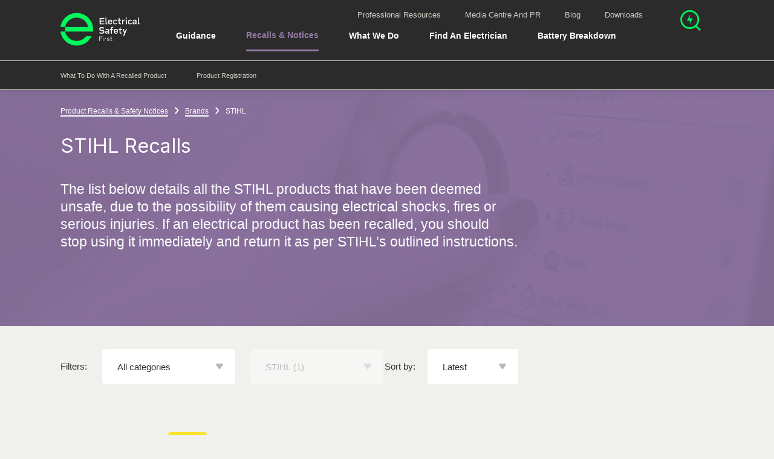

--- FILE ---
content_type: text/html; charset=utf-8
request_url: https://www.electricalsafetyfirst.org.uk/product-recalls/brands/stihl/
body_size: 45197
content:


<!DOCTYPE html>
<!--[if lt IE 7 ]> <html lang="en" class="no-js ie6"> <![endif]-->
<!--[if IE 7 ]>    <html lang="en" class="no-js ie7"> <![endif]-->
<!--[if IE 8 ]>    <html lang="en class="no-js ie8"> <![endif]-->
<!--[if IE 9 ]>    <html lang="en" class="no-js ie9"> <![endif]-->
<!--[if (gt IE 9)|!(IE)]><!-->
<html lang="en" class="no-js">
<!--<![endif]-->
<head>


<title>STIHL Recalls | Electrical Safety First</title>
<meta charset="utf-8" />
<meta name="viewport" content="width=device-width,initial-scale=1,shrink-to-fit=no,maximum-scale=1" />
<meta name="description" content="Discover if your STIHL product has been recalled. These STIHL products may have safety issues or dangerous defects." />
<meta name="keywords" content="" />
<meta name="robots" content="INDEX, FOLLOW" />
<meta http-equiv="x-ua-compatible" content="ie=edge" />
<link rel="apple-touch-icon" sizes="57x57" href="https://esfwebsite-assets.azureedge.net/imgs/apple-icon-57x57.png?v=10.1.66" />
<link rel="apple-touch-icon" sizes="60x60" href="https://esfwebsite-assets.azureedge.net/imgs/apple-icon-60x60.png?v=10.1.66" />
<link rel="apple-touch-icon" sizes="72x72" href="https://esfwebsite-assets.azureedge.net/imgs/apple-icon-72x72.png?v=10.1.66" />
<link rel="apple-touch-icon" sizes="76x76" href="https://esfwebsite-assets.azureedge.net/imgs/apple-icon-76x76.png?v=10.1.66" />
<link rel="apple-touch-icon" sizes="114x114" href="https://esfwebsite-assets.azureedge.net/imgs/apple-icon-114x114.png?v=10.1.66" />
<link rel="apple-touch-icon" sizes="120x120" href="https://esfwebsite-assets.azureedge.net/imgs/apple-icon-120x120.png?v=10.1.66" />
<link rel="apple-touch-icon" sizes="144x144" href="https://esfwebsite-assets.azureedge.net/imgs/apple-icon-144x144.png?v=10.1.66" />
<link rel="apple-touch-icon" sizes="152x152" href="https://esfwebsite-assets.azureedge.net/imgs/apple-icon-152x152.png?v=10.1.66" />
<link rel="apple-touch-icon" sizes="180x180" href="https://esfwebsite-assets.azureedge.net/imgs/apple-icon-180x180.png?v=10.1.66" />
<link rel="icon" type="image/png" sizes="192x192" href="https://esfwebsite-assets.azureedge.net/imgs/android-icon-192x192.png?v=10.1.66" />
<link rel="icon" type="image/png" sizes="32x32" href="https://esfwebsite-assets.azureedge.net/imgs/favicon-32x32.png?v=10.1.66" />
<link rel="icon" type="image/png" sizes="96x96" href="https://esfwebsite-assets.azureedge.net/imgs/favicon-96x96.png?v=10.1.66" />
<link rel="icon" type="image/png" sizes="16x16" href="https://esfwebsite-assets.azureedge.net/imgs/favicon-16x16.png?v=10.1.66" />
<link rel="manifest" href="/manifest.json">
<meta name="msapplication-TileColor" content="#ffffff" />
<meta name="msapplication-TileImage" content="https://esfwebsite-assets.azureedge.net/imgs/ms-icon-144x144.png?v=10.1.66" />
<meta name="theme-color" content="#ffffff">
<meta property="og:locale" content="en_GB" />
<meta property="og:title" content="STIHL Recalls | Electrical Safety First" />
<meta property="og:description" content="Discover if your STIHL product has been recalled. These STIHL products may have safety issues or dangerous defects." />
<meta property="og:image" content="https://esfwebsite-media.azureedge.net/q53bqcec/recalls.png?anchor=center&amp;mode=crop&amp;width=1200&amp;height=628" />
<meta property="og:type" content="website" />
<meta property="og:site_name" content="Electrical Safety First" />
<meta property="og:url" content="https://www.electricalsafetyfirst.org.uk/product-recalls/brands/stihl/" />
<meta property="twitter:card" content="summary_large_image" />
<meta property="twitter:title" content="STIHL Recalls | Electrical Safety First" />
<meta property="twitter:description" content="Discover if your STIHL product has been recalled. These STIHL products may have safety issues or dangerous defects." />
<meta property="twitter:image" content="https://esfwebsite-media.azureedge.net/q53bqcec/recalls.png?anchor=center&amp;mode=crop&amp;width=1200&amp;height=628" />
<meta property="twitter:creator" content="@ElecSafetyFirst" />
<link rel="preconnect" href="https://esfwebsite-assets.azureedge.net">
<link rel="preconnect" href="https://esfwebsite-media.azureedge.net">
<link rel="preconnect" href="https://gstatic.com">
<link rel="preconnect" href="https://google.com">
<script>
/*! loadCSS. [c]2017 Filament Group, Inc. MIT License */
/* This file is meant as a standalone workflow for
- testing support for link[rel=preload]
- enabling async CSS loading in browsers that do not support rel=preload
- applying rel preload css once loaded, whether supported or not.
*/
!function(n){"use strict";n.loadCSS||(n.loadCSS=function(){});var o=loadCSS.relpreload={};if(o.support=function(){var e;try{e=n.document.createElement("link").relList.supports("preload")}catch(t){e=!1}return function(){return e}}(),o.bindMediaToggle=function(t){var e=t.media||"all";function a(){t.media=e}t.addEventListener?t.addEventListener("load",a):t.attachEvent&&t.attachEvent("onload",a),setTimeout(function(){t.rel="stylesheet",t.media="only x"}),setTimeout(a,3e3)},o.poly=function(){if(!o.support())for(var t=n.document.getElementsByTagName("link"),e=0;e<t.length;e++){var a=t[e];"preload"!==a.rel||"style"!==a.getAttribute("as")||a.getAttribute("data-loadcss")||(a.setAttribute("data-loadcss",!0),o.bindMediaToggle(a))}},!o.support()){o.poly();var t=n.setInterval(o.poly,500);n.addEventListener?n.addEventListener("load",function(){o.poly(),n.clearInterval(t)}):n.attachEvent&&n.attachEvent("onload",function(){o.poly(),n.clearInterval(t)})}"undefined"!=typeof exports?exports.loadCSS=loadCSS:n.loadCSS=loadCSS}("undefined"!=typeof global?global:this);
</script>
<link rel="preload" href="https://esfwebsite-assets.azureedge.net/styles/main.css?v=10.1.66" as="style" onload="this.onload=null;this.rel='stylesheet'">
<noscript>
  <link rel="stylesheet" href="https://esfwebsite-assets.azureedge.net/styles/main.css?v=10.1.66">
</noscript>
<link rel="canonical" href="https://www.electricalsafetyfirst.org.uk/product-recalls/brands/stihl/" />
<script type="text/javascript">
  document.documentElement.className = document.documentElement.className.replace("no-js", "js");
</script>
<script defer="defer" src="https://esfwebsite-assets.azureedge.net/scripts/main.js?v=10.1.66"></script>
  <!-- Google Tag Manager -->
  <script>
    (function (w, d, s, l, i) {
      w[l] = w[l] || []; w[l].push({
        'gtm.start':
        new Date().getTime(), event: 'gtm.js'
      }); var f = d.getElementsByTagName(s)[0],
        j = d.createElement(s), dl = l != 'dataLayer' ? '&l=' + l : ''; j.async = true; j.src =
          'https://www.googletagmanager.com/gtm.js?id=' + i + dl; f.parentNode.insertBefore(j, f);
    })(window, document, 'script', 'dataLayer', 'GTM-NKFHQFZ');</script>
  <!-- End Google Tag Manager -->
<script type="application/ld+json">
  {
  "@context": "http://schema.org",
  "@type": "WebSite",
  "name" : "Electrical Safety First",
  "url": "https://www.electricalsafetyfirst.org.uk",
  "potentialAction": {
  "@type": "SearchAction",
  "target": "https://www.electricalsafetyfirst.org.uk/search/?q={search_term_string}",
  "query-input": "required name=search_term_string"
  }
  }
</script>

<script data-schema="Organization" type="application/ld+json">
  {
  "name": "Electrical Safety First",
  "url": "https://www.electricalsafetyfirst.org.uk",
  "sameAs": ["https://www.facebook.com/ElecSafetyFirst",
  "https://www.twitter.com/ElecSafetyFirst",
  "https://plus.google.com/u/0/+ElectricalsafetyfirstOrgUk",
  "https://www.pinterest.co.uk/electricalsafetyfirst/",
  "https://www.instagram.com/electricalsafetyfirst/",
  "https://www.linkedin.com/company/the-electrical-safety-council/",
  "https://www.youtube.com/user/escstaysafe"],
  "@type":"Organization",
  "@context":"http://schema.org"
  }
</script>
<script src="https://ajax.googleapis.com/ajax/libs/webfont/1.5.18/webfont.js" async></script>
<script>
  WebFontConfig = {
    custom: {
      families: ['Alright Sans'],
      urls: ['https://cloud.typenetwork.com/projects/5445/fontface.css']
    }
  };
</script>

<style type="text/css">
  /*! normalize.css v8.0.1 | MIT License | github.com/necolas/normalize.css */html{line-height:1.15;-webkit-text-size-adjust:100%}body{margin:0}main{display:block}h1{font-size:2em;margin:0.67em 0}hr{-webkit-box-sizing:content-box;box-sizing:content-box;height:0;overflow:visible}pre{font-family:monospace, monospace;font-size:1em}a{background-color:transparent}abbr[title]{border-bottom:none;text-decoration:underline;-webkit-text-decoration:underline dotted;text-decoration:underline dotted}b,strong{font-weight:bolder}code,kbd,samp{font-family:monospace, monospace;font-size:1em}small{font-size:80%}sub,sup{font-size:75%;line-height:0;position:relative;vertical-align:baseline}sub{bottom:-0.25em}sup{top:-0.5em}img{border-style:none}button,input,optgroup,select,textarea{font-family:inherit;font-size:100%;line-height:1.15;margin:0}button,input{overflow:visible}button,select{text-transform:none}button,[type="button"],[type="reset"],[type="submit"]{-webkit-appearance:button}button::-moz-focus-inner,[type="button"]::-moz-focus-inner,[type="reset"]::-moz-focus-inner,[type="submit"]::-moz-focus-inner{border-style:none;padding:0}button:-moz-focusring,[type="button"]:-moz-focusring,[type="reset"]:-moz-focusring,[type="submit"]:-moz-focusring{outline:1px dotted ButtonText}fieldset{padding:0.35em 0.75em 0.625em}legend{-webkit-box-sizing:border-box;box-sizing:border-box;color:inherit;display:table;max-width:100%;padding:0;white-space:normal}progress{vertical-align:baseline}textarea{overflow:auto}[type="checkbox"],[type="radio"]{-webkit-box-sizing:border-box;box-sizing:border-box;padding:0}[type="number"]::-webkit-inner-spin-button,[type="number"]::-webkit-outer-spin-button{height:auto}[type="search"]{-webkit-appearance:textfield;outline-offset:-2px}[type="search"]::-webkit-search-decoration{-webkit-appearance:none}::-webkit-file-upload-button{-webkit-appearance:button;font:inherit}details{display:block}summary{display:list-item}template{display:none}[hidden]{display:none}h1,.heading-1{font-size:1.75em;line-height:1.1;margin-bottom:1.1em}@media screen and (min-width: 668px){h1,.heading-1{font-size:2.25em}}h2,.heading-2,.wysiwyg__inner>h1,.wysiwyg__inner>.heading-1{font-size:1.5em;line-height:1.1;margin-bottom:1.1em}@media screen and (min-width: 668px){h2,.heading-2,.wysiwyg__inner>h1,.wysiwyg__inner>.heading-1{font-size:1.8125em}}h3,.heading-3,.wysiwyg__inner>h2,.wysiwyg__inner>.heading-2{font-size:1.3125em;line-height:1.2;margin-bottom:1.2em}@media screen and (min-width: 668px){h3,.heading-3,.wysiwyg__inner>h2,.wysiwyg__inner>.heading-2{font-size:1.5em}}@media screen and (min-width: 900px){h3,.heading-3,.wysiwyg__inner>h2,.wysiwyg__inner>.heading-2{font-size:1.5em}}h4,.heading-4,.wysiwyg__inner>h3,.wysiwyg__inner>.heading-3{font-size:1.125em;line-height:1.2;margin-bottom:1.2em}@media screen and (min-width: 668px){h4,.heading-4,.wysiwyg__inner>h3,.wysiwyg__inner>.heading-3{font-size:1.25em}}h5,.heading-5{font-size:1em;line-height:1.2;margin-bottom:1.2em}@media screen and (min-width: 900px){h5,.heading-5{font-size:1em}}.heading-6,.sub-section-navigation__child-page-link,.wysiwyg__inner>h4,.wysiwyg__inner>.heading-4{font-size:.875em;line-height:1.2;margin-bottom:1.2em}@media screen and (min-width: 900px){.heading-6,.sub-section-navigation__child-page-link,.wysiwyg__inner>h4,.wysiwyg__inner>.heading-4{font-size:.83333em}}.typography-element--large,.banner__title,.hero--large p,.hero--medium p,.intro{font-size:1.125em;line-height:1.3;margin-bottom:1.3em}@media screen and (min-width: 668px){.typography-element--large,.banner__title,.hero--large p,.hero--medium p,.intro{font-size:1.25em}}.typography-element--small,.banner__link{font-size:.875em;line-height:1.4;margin-bottom:1.4em}@media screen and (min-width: 900px){.typography-element--small,.banner__link{font-size:.83333em}}.typography-element--tiny,.breadcrumb__link{font-size:.75em;line-height:1.4;margin-bottom:1.4em}@media screen and (min-width: 900px){.typography-element--tiny,.breadcrumb__link{font-size:.66667em}}.typography-element--dash,.typography-element--dash--thick{text-indent:-65px;padding-left:65px;margin-bottom:22px}@media screen and (min-width: 668px){.typography-element--dash,.typography-element--dash--thick{margin-bottom:25px}}@media screen and (min-width: 900px) and (max-width: 1199px){.t2__body .typography-element--dash,.t2__body .typography-element--dash--thick,.t3__body:not(.t3__body--no-sub-nav) .typography-element--dash,.t3__body:not(.t3__body--no-sub-nav) .typography-element--dash--thick{margin-left:260px}}.typography-element--dash:before,.typography-element--dash--thick:before{display:inline-block;content:'';vertical-align:middle;width:50px;height:2px;background:#b7b9bd;margin-right:15px;margin-top:-4px}.typography-element--underlined-purple,.banner__link,.sub-section-navigation__item--is-active .sub-section-navigation__link,.sub-section-navigation__child-page--is-active .sub-section-navigation__child-page-link{display:inline-block;color:#947AA8;text-decoration:none;border-bottom:2px solid #947AA8}.typography-element--underlined-green{display:inline-block;text-decoration:none;border-bottom:3px solid #00F85A;padding-bottom:10px}.typography-element--body{font:16px/1.4 "Alright Sans",Helvetica,Arial,sans-serif}@media screen and (min-width: 900px){.typography-element--body{font:18px/1.4 "Alright Sans",Helvetica,Arial,sans-serif}}body{font-size:15px;line-height:17.25px;font-weight:300;font-family:Helvetica, Arial, sans-serif;background:#f0f0ed;color:#2e3033;-webkit-font-smoothing:antialiased;-moz-osx-font-smoothing:grayscale}@media screen and (min-width: 900px){body{font-size:18px}}.wf-active body{font-family:"Alright Sans",Helvetica,Arial,sans-serif}h1,h2,h3,h4,h5,.heading-1,.heading-2,.heading-3,.heading-4,.heading-6{font-family:"Inter", sans-serif;font-optical-sizing:auto;font-weight:400;font-style:normal;margin-top:0}.typography-element--dash--thick::before{width:70px !important;height:4px !important}.typography-element--dash--thick.text-colour--red::before{background:#ee3123 !important}.typography-element--dash--thick.text-colour--dark-red::before{background:#6e0000 !important}.typography-element--dash--thick.text-colour--blue::before{background:#009cdb !important}.typography-element--dash--thick.text-colour--dark-blue::before{background:#2e2f3a !important}.typography-element--dash--thick.text-colour--green::before{background:#00a15f !important}.typography-element--dash--thick.text-colour--yellow::before{background:#fbe42c !important}.typography-element--dash--thick.text-colour--grey::before{background:#6d6e70 !important}.typography-element--dash--thick.text-colour--darker-grey::before{background:#27292b !important}.typography-element--dash--thick.text-colour--dark-grey::before{background:#2e3033 !important}.typography-element--dash--thick.text-colour--light-grey::before{background:#b7b9bd !important}.typography-element--dash--thick.text-colour--lighter-grey::before{background:#e8e9eb !important}.typography-element--dash--thick.text-colour--lightest-grey::before{background:#f0f1f2 !important}.typography-element--dash--thick.text-colour--white::before{background:#fff !important}.typography-element--dash--thick.text-colour--off-white::before{background:#f5f6f7 !important}.typography-element--dash--thick.text-colour--nav-bg::before{background:#fafbfc !important}.typography-element--dash--thick.text-colour--nav-item-border::before{background:#edeef0 !important}.typography-element--dash--thick.text-colour--body-bg::before{background:#f0f0ed !important}.typography-element--dash--thick.text-colour--disabled::before{background:#b7b9bd !important}.typography-element--dash--thick.text-colour--charleston-green::before{background:#2B2B2B !important}.typography-element--dash--thick.text-colour--spring-green::before{background:#00F85A !important}.typography-element--dash--thick.text-colour--lavender-purple::before{background:#947AA8 !important}.typography-element--dash--thick.text-colour--swirl::before{background:#CECCC2 !important}p,ul,ol{margin:0 0 1.4em}span{display:block}a{color:inherit;text-decoration:none}a:not([class]){font-family:"Alright Sans Medium","Alright Sans",Helvetica,Arial,sans-serif;display:inline;color:#ee3123;text-decoration:none;border-bottom:solid 2px #00F85A}.wysiwyg__inner a:not([class]),.knowledge-base-answer__content a:not([class]){word-break:break-word}a:not([class]):hover{color:#ee3123;border-color:#2e3033}button{border:0;margin:0;padding:0;cursor:pointer;background:transparent}button:focus{outline:0}ul:not([class]),ol:not([class]){padding:0;list-style:none}ul:not([class]) li,ol:not([class]) li{position:relative;margin-bottom:25px}ul:not([class]) li:last-of-type,ol:not([class]) li:last-of-type{margin-bottom:0}ol{padding:0;list-style:none}ol:not([class]){counter-reset:item;text-indent:-1.5em}@media screen and (max-width: 667px){ol:not([class]){padding-left:1.5em}}ol:not([class])>li{counter-increment:item}ol:not([class])>li:before{content:counter(item) ".";color:#ee3123;font-family:"Alright Sans Medium","Alright Sans",Helvetica,Arial,sans-serif;width:1.5em;padding-left:1.5em;display:inline-block}@media screen and (min-width: 668px){ol:not([class])>li:before{text-align:right;margin-left:-15px;margin-right:15px}}ol:not([class]) ul,ol:not([class]) ol{text-indent:-1.5em;padding-left:1.5em;margin-top:22px}ul{padding:0;list-style:none}ul:not([class]){text-indent:-1.5em}@media screen and (max-width: 667px){ul:not([class]){padding-left:1.5em}}ul:not([class])>li:before{display:inline-block;content:'';width:7px;height:7px;border-radius:7px;background:#ee3123;vertical-align:middle;margin-bottom:5px;margin-right:calc(1.5em - 7px)}ul:not([class])>li>ul:not([class])>li:before{border-radius:0;height:2px}ul:not([class]) ul,ul:not([class]) ol{text-indent:-1.5em;padding-left:1.5em;margin-top:22px}hr{margin:1em 0}h1,.heading-1{font-size:1.75em;line-height:1.1;margin-bottom:1.1em}@media screen and (min-width: 668px){h1,.heading-1{font-size:2.25em}}h2,.heading-2,.wysiwyg__inner>h1,.wysiwyg__inner>.heading-1{font-size:1.5em;line-height:1.1;margin-bottom:1.1em}@media screen and (min-width: 668px){h2,.heading-2,.wysiwyg__inner>h1,.wysiwyg__inner>.heading-1{font-size:1.8125em}}h3,.heading-3,.wysiwyg__inner>h2,.wysiwyg__inner>.heading-2{font-size:1.3125em;line-height:1.2;margin-bottom:1.2em}@media screen and (min-width: 668px){h3,.heading-3,.wysiwyg__inner>h2,.wysiwyg__inner>.heading-2{font-size:1.5em}}@media screen and (min-width: 900px){h3,.heading-3,.wysiwyg__inner>h2,.wysiwyg__inner>.heading-2{font-size:1.5em}}h4,.heading-4,.wysiwyg__inner>h3,.wysiwyg__inner>.heading-3{font-size:1.125em;line-height:1.2;margin-bottom:1.2em}@media screen and (min-width: 668px){h4,.heading-4,.wysiwyg__inner>h3,.wysiwyg__inner>.heading-3{font-size:1.25em}}h5,.heading-5{font-size:1em;line-height:1.2;margin-bottom:1.2em}@media screen and (min-width: 900px){h5,.heading-5{font-size:1em}}.heading-6,.sub-section-navigation__child-page-link,.wysiwyg__inner>h4,.wysiwyg__inner>.heading-4{font-size:.875em;line-height:1.2;margin-bottom:1.2em}@media screen and (min-width: 900px){.heading-6,.sub-section-navigation__child-page-link,.wysiwyg__inner>h4,.wysiwyg__inner>.heading-4{font-size:.83333em}}.typography-element--large,.banner__title,.hero--large p,.hero--medium p,.intro{font-size:1.125em;line-height:1.3;margin-bottom:1.3em}@media screen and (min-width: 668px){.typography-element--large,.banner__title,.hero--large p,.hero--medium p,.intro{font-size:1.25em}}.typography-element--small,.banner__link{font-size:.875em;line-height:1.4;margin-bottom:1.4em}@media screen and (min-width: 900px){.typography-element--small,.banner__link{font-size:.83333em}}.typography-element--tiny,.breadcrumb__link{font-size:.75em;line-height:1.4;margin-bottom:1.4em}@media screen and (min-width: 900px){.typography-element--tiny,.breadcrumb__link{font-size:.66667em}}.typography-element--dash,.typography-element--dash--thick{text-indent:-65px;padding-left:65px;margin-bottom:22px}@media screen and (min-width: 668px){.typography-element--dash,.typography-element--dash--thick{margin-bottom:25px}}@media screen and (min-width: 900px) and (max-width: 1199px){.t2__body .typography-element--dash,.t2__body .typography-element--dash--thick,.t3__body:not(.t3__body--no-sub-nav) .typography-element--dash,.t3__body:not(.t3__body--no-sub-nav) .typography-element--dash--thick{margin-left:260px}}.typography-element--dash:before,.typography-element--dash--thick:before{display:inline-block;content:'';vertical-align:middle;width:50px;height:2px;background:#b7b9bd;margin-right:15px;margin-top:-4px}.typography-element--underlined-purple,.banner__link,.sub-section-navigation__item--is-active .sub-section-navigation__link,.sub-section-navigation__child-page--is-active .sub-section-navigation__child-page-link{display:inline-block;color:#947AA8;text-decoration:none;border-bottom:2px solid #947AA8}.typography-element--underlined-green{display:inline-block;text-decoration:none;border-bottom:3px solid #00F85A;padding-bottom:10px}.typography-element--body{font:16px/1.4 "Alright Sans",Helvetica,Arial,sans-serif}@media screen and (min-width: 900px){.typography-element--body{font:18px/1.4 "Alright Sans",Helvetica,Arial,sans-serif}}.grid--pb{padding-bottom:25px}@media screen and (min-width: 900px){.grid--pb{padding-bottom:50px}}.row{display:-webkit-box;display:-ms-flexbox;display:flex;-webkit-box-orient:horizontal;-webkit-box-direction:normal;-ms-flex-direction:row;flex-direction:row;-ms-flex-wrap:wrap;flex-wrap:wrap;margin:-12.5px}@media screen and (min-width: 900px){.row{margin:-25px}}.row .column{-ms-flex-preferred-size:100%;flex-basis:100%;padding:12.5px}@media screen and (min-width: 1500px){.row .column--flex{display:-webkit-box;display:-ms-flexbox;display:flex;-webkit-box-align:start;-ms-flex-align:start;align-items:flex-start}}@media screen and (min-width: 900px){.row .column{padding:25px}.row .column--half-gutter{padding:12.5px}.row .column--half-vertical-gutter{padding:12.5px 25px}}.grid--3 .row .column--sm-1{-webkit-box-flex:0;-ms-flex:0 0 33.33333%;flex:0 0 33.33333%;max-width:33.33333%}.grid--3 .row .column--sm-2{-webkit-box-flex:0;-ms-flex:0 0 66.66667%;flex:0 0 66.66667%;max-width:66.66667%}.grid--3 .row .column--sm-3{-webkit-box-flex:0;-ms-flex:0 0 100%;flex:0 0 100%;max-width:100%}@media screen and (min-width: 668px){.grid--3 .row .column--md-1{-webkit-box-flex:0;-ms-flex:0 0 33.33333%;flex:0 0 33.33333%;max-width:33.33333%}.grid--3 .row .column--md-25{-webkit-box-flex:0;-ms-flex:0 0 25%;flex:0 0 25%;max-width:25%}.grid--3 .row .column--md-33{-webkit-box-flex:0;-ms-flex:0 0 33.333%;flex:0 0 33.333%;max-width:33.333%}.grid--3 .row .column--md-50{-webkit-box-flex:0;-ms-flex:0 0 50%;flex:0 0 50%;max-width:50%}.grid--3 .row .column--md-66{-webkit-box-flex:0;-ms-flex:0 0 66.666%;flex:0 0 66.666%;max-width:66.666%}.grid--3 .row .column--md-75{-webkit-box-flex:0;-ms-flex:0 0 75%;flex:0 0 75%;max-width:75%}.grid--3 .row .column--md-100{-webkit-box-flex:0;-ms-flex:0 0 100%;flex:0 0 100%;max-width:100%}.grid--3 .row .column--md-2{-webkit-box-flex:0;-ms-flex:0 0 66.66667%;flex:0 0 66.66667%;max-width:66.66667%}.grid--3 .row .column--md-25{-webkit-box-flex:0;-ms-flex:0 0 25%;flex:0 0 25%;max-width:25%}.grid--3 .row .column--md-33{-webkit-box-flex:0;-ms-flex:0 0 33.333%;flex:0 0 33.333%;max-width:33.333%}.grid--3 .row .column--md-50{-webkit-box-flex:0;-ms-flex:0 0 50%;flex:0 0 50%;max-width:50%}.grid--3 .row .column--md-66{-webkit-box-flex:0;-ms-flex:0 0 66.666%;flex:0 0 66.666%;max-width:66.666%}.grid--3 .row .column--md-75{-webkit-box-flex:0;-ms-flex:0 0 75%;flex:0 0 75%;max-width:75%}.grid--3 .row .column--md-100{-webkit-box-flex:0;-ms-flex:0 0 100%;flex:0 0 100%;max-width:100%}.grid--3 .row .column--md-3{-webkit-box-flex:0;-ms-flex:0 0 100%;flex:0 0 100%;max-width:100%}.grid--3 .row .column--md-25{-webkit-box-flex:0;-ms-flex:0 0 25%;flex:0 0 25%;max-width:25%}.grid--3 .row .column--md-33{-webkit-box-flex:0;-ms-flex:0 0 33.333%;flex:0 0 33.333%;max-width:33.333%}.grid--3 .row .column--md-50{-webkit-box-flex:0;-ms-flex:0 0 50%;flex:0 0 50%;max-width:50%}.grid--3 .row .column--md-66{-webkit-box-flex:0;-ms-flex:0 0 66.666%;flex:0 0 66.666%;max-width:66.666%}.grid--3 .row .column--md-75{-webkit-box-flex:0;-ms-flex:0 0 75%;flex:0 0 75%;max-width:75%}.grid--3 .row .column--md-100{-webkit-box-flex:0;-ms-flex:0 0 100%;flex:0 0 100%;max-width:100%}}@media screen and (min-width: 900px){.grid--3 .row .column--lg-1{-webkit-box-flex:0;-ms-flex:0 0 33.33333%;flex:0 0 33.33333%;max-width:33.33333%}.grid--3 .row .column--lg-25{-webkit-box-flex:0;-ms-flex:0 0 25%;flex:0 0 25%;max-width:25%}.grid--3 .row .column--lg-33{-webkit-box-flex:0;-ms-flex:0 0 33.333%;flex:0 0 33.333%;max-width:33.333%}.grid--3 .row .column--lg-50{-webkit-box-flex:0;-ms-flex:0 0 50%;flex:0 0 50%;max-width:50%}.grid--3 .row .column--lg-66{-webkit-box-flex:0;-ms-flex:0 0 66.666%;flex:0 0 66.666%;max-width:66.666%}.grid--3 .row .column--lg-75{-webkit-box-flex:0;-ms-flex:0 0 75%;flex:0 0 75%;max-width:75%}.grid--3 .row .column--lg-100{-webkit-box-flex:0;-ms-flex:0 0 100%;flex:0 0 100%;max-width:100%}.grid--3 .row .column--lg-2{-webkit-box-flex:0;-ms-flex:0 0 66.66667%;flex:0 0 66.66667%;max-width:66.66667%}.grid--3 .row .column--lg-25{-webkit-box-flex:0;-ms-flex:0 0 25%;flex:0 0 25%;max-width:25%}.grid--3 .row .column--lg-33{-webkit-box-flex:0;-ms-flex:0 0 33.333%;flex:0 0 33.333%;max-width:33.333%}.grid--3 .row .column--lg-50{-webkit-box-flex:0;-ms-flex:0 0 50%;flex:0 0 50%;max-width:50%}.grid--3 .row .column--lg-66{-webkit-box-flex:0;-ms-flex:0 0 66.666%;flex:0 0 66.666%;max-width:66.666%}.grid--3 .row .column--lg-75{-webkit-box-flex:0;-ms-flex:0 0 75%;flex:0 0 75%;max-width:75%}.grid--3 .row .column--lg-100{-webkit-box-flex:0;-ms-flex:0 0 100%;flex:0 0 100%;max-width:100%}.grid--3 .row .column--lg-3{-webkit-box-flex:0;-ms-flex:0 0 100%;flex:0 0 100%;max-width:100%}.grid--3 .row .column--lg-25{-webkit-box-flex:0;-ms-flex:0 0 25%;flex:0 0 25%;max-width:25%}.grid--3 .row .column--lg-33{-webkit-box-flex:0;-ms-flex:0 0 33.333%;flex:0 0 33.333%;max-width:33.333%}.grid--3 .row .column--lg-50{-webkit-box-flex:0;-ms-flex:0 0 50%;flex:0 0 50%;max-width:50%}.grid--3 .row .column--lg-66{-webkit-box-flex:0;-ms-flex:0 0 66.666%;flex:0 0 66.666%;max-width:66.666%}.grid--3 .row .column--lg-75{-webkit-box-flex:0;-ms-flex:0 0 75%;flex:0 0 75%;max-width:75%}.grid--3 .row .column--lg-100{-webkit-box-flex:0;-ms-flex:0 0 100%;flex:0 0 100%;max-width:100%}}@media screen and (min-width: 1200px){.grid--3 .row .column--xl-1{-webkit-box-flex:0;-ms-flex:0 0 33.33333%;flex:0 0 33.33333%;max-width:33.33333%}.grid--3 .row .column--xl-25{-webkit-box-flex:0;-ms-flex:0 0 25%;flex:0 0 25%;max-width:25%}.grid--3 .row .column--xl-33{-webkit-box-flex:0;-ms-flex:0 0 33.333%;flex:0 0 33.333%;max-width:33.333%}.grid--3 .row .column--xl-50{-webkit-box-flex:0;-ms-flex:0 0 50%;flex:0 0 50%;max-width:50%}.grid--3 .row .column--xl-66{-webkit-box-flex:0;-ms-flex:0 0 66.666%;flex:0 0 66.666%;max-width:66.666%}.grid--3 .row .column--xl-75{-webkit-box-flex:0;-ms-flex:0 0 75%;flex:0 0 75%;max-width:75%}.grid--3 .row .column--xl-100{-webkit-box-flex:0;-ms-flex:0 0 100%;flex:0 0 100%;max-width:100%}.grid--3 .row .column--xl-2{-webkit-box-flex:0;-ms-flex:0 0 66.66667%;flex:0 0 66.66667%;max-width:66.66667%}.grid--3 .row .column--xl-25{-webkit-box-flex:0;-ms-flex:0 0 25%;flex:0 0 25%;max-width:25%}.grid--3 .row .column--xl-33{-webkit-box-flex:0;-ms-flex:0 0 33.333%;flex:0 0 33.333%;max-width:33.333%}.grid--3 .row .column--xl-50{-webkit-box-flex:0;-ms-flex:0 0 50%;flex:0 0 50%;max-width:50%}.grid--3 .row .column--xl-66{-webkit-box-flex:0;-ms-flex:0 0 66.666%;flex:0 0 66.666%;max-width:66.666%}.grid--3 .row .column--xl-75{-webkit-box-flex:0;-ms-flex:0 0 75%;flex:0 0 75%;max-width:75%}.grid--3 .row .column--xl-100{-webkit-box-flex:0;-ms-flex:0 0 100%;flex:0 0 100%;max-width:100%}.grid--3 .row .column--xl-3{-webkit-box-flex:0;-ms-flex:0 0 100%;flex:0 0 100%;max-width:100%}.grid--3 .row .column--xl-25{-webkit-box-flex:0;-ms-flex:0 0 25%;flex:0 0 25%;max-width:25%}.grid--3 .row .column--xl-33{-webkit-box-flex:0;-ms-flex:0 0 33.333%;flex:0 0 33.333%;max-width:33.333%}.grid--3 .row .column--xl-50{-webkit-box-flex:0;-ms-flex:0 0 50%;flex:0 0 50%;max-width:50%}.grid--3 .row .column--xl-66{-webkit-box-flex:0;-ms-flex:0 0 66.666%;flex:0 0 66.666%;max-width:66.666%}.grid--3 .row .column--xl-75{-webkit-box-flex:0;-ms-flex:0 0 75%;flex:0 0 75%;max-width:75%}.grid--3 .row .column--xl-100{-webkit-box-flex:0;-ms-flex:0 0 100%;flex:0 0 100%;max-width:100%}}@media screen and (min-width: 1366px){.grid--3 .row .column--xxl-1{-webkit-box-flex:0;-ms-flex:0 0 33.33333%;flex:0 0 33.33333%;max-width:33.33333%}.grid--3 .row .column--xxl-25{-webkit-box-flex:0;-ms-flex:0 0 25%;flex:0 0 25%;max-width:25%}.grid--3 .row .column--xxl-33{-webkit-box-flex:0;-ms-flex:0 0 33.333%;flex:0 0 33.333%;max-width:33.333%}.grid--3 .row .column--xxl-50{-webkit-box-flex:0;-ms-flex:0 0 50%;flex:0 0 50%;max-width:50%}.grid--3 .row .column--xxl-66{-webkit-box-flex:0;-ms-flex:0 0 66.666%;flex:0 0 66.666%;max-width:66.666%}.grid--3 .row .column--xxl-75{-webkit-box-flex:0;-ms-flex:0 0 75%;flex:0 0 75%;max-width:75%}.grid--3 .row .column--xxl-100{-webkit-box-flex:0;-ms-flex:0 0 100%;flex:0 0 100%;max-width:100%}.grid--3 .row .column--xxl-2{-webkit-box-flex:0;-ms-flex:0 0 66.66667%;flex:0 0 66.66667%;max-width:66.66667%}.grid--3 .row .column--xxl-25{-webkit-box-flex:0;-ms-flex:0 0 25%;flex:0 0 25%;max-width:25%}.grid--3 .row .column--xxl-33{-webkit-box-flex:0;-ms-flex:0 0 33.333%;flex:0 0 33.333%;max-width:33.333%}.grid--3 .row .column--xxl-50{-webkit-box-flex:0;-ms-flex:0 0 50%;flex:0 0 50%;max-width:50%}.grid--3 .row .column--xxl-66{-webkit-box-flex:0;-ms-flex:0 0 66.666%;flex:0 0 66.666%;max-width:66.666%}.grid--3 .row .column--xxl-75{-webkit-box-flex:0;-ms-flex:0 0 75%;flex:0 0 75%;max-width:75%}.grid--3 .row .column--xxl-100{-webkit-box-flex:0;-ms-flex:0 0 100%;flex:0 0 100%;max-width:100%}.grid--3 .row .column--xxl-3{-webkit-box-flex:0;-ms-flex:0 0 100%;flex:0 0 100%;max-width:100%}.grid--3 .row .column--xxl-25{-webkit-box-flex:0;-ms-flex:0 0 25%;flex:0 0 25%;max-width:25%}.grid--3 .row .column--xxl-33{-webkit-box-flex:0;-ms-flex:0 0 33.333%;flex:0 0 33.333%;max-width:33.333%}.grid--3 .row .column--xxl-50{-webkit-box-flex:0;-ms-flex:0 0 50%;flex:0 0 50%;max-width:50%}.grid--3 .row .column--xxl-66{-webkit-box-flex:0;-ms-flex:0 0 66.666%;flex:0 0 66.666%;max-width:66.666%}.grid--3 .row .column--xxl-75{-webkit-box-flex:0;-ms-flex:0 0 75%;flex:0 0 75%;max-width:75%}.grid--3 .row .column--xxl-100{-webkit-box-flex:0;-ms-flex:0 0 100%;flex:0 0 100%;max-width:100%}}.grid--4 .row .column--sm-1{-webkit-box-flex:0;-ms-flex:0 0 25%;flex:0 0 25%;max-width:25%}.grid--4 .row .column--sm-2{-webkit-box-flex:0;-ms-flex:0 0 50%;flex:0 0 50%;max-width:50%}.grid--4 .row .column--sm-3{-webkit-box-flex:0;-ms-flex:0 0 75%;flex:0 0 75%;max-width:75%}.grid--4 .row .column--sm-4{-webkit-box-flex:0;-ms-flex:0 0 100%;flex:0 0 100%;max-width:100%}@media screen and (min-width: 668px){.grid--4 .row .column--md-1{-webkit-box-flex:0;-ms-flex:0 0 25%;flex:0 0 25%;max-width:25%}.grid--4 .row .column--md-25{-webkit-box-flex:0;-ms-flex:0 0 25%;flex:0 0 25%;max-width:25%}.grid--4 .row .column--md-33{-webkit-box-flex:0;-ms-flex:0 0 33.333%;flex:0 0 33.333%;max-width:33.333%}.grid--4 .row .column--md-50{-webkit-box-flex:0;-ms-flex:0 0 50%;flex:0 0 50%;max-width:50%}.grid--4 .row .column--md-66{-webkit-box-flex:0;-ms-flex:0 0 66.666%;flex:0 0 66.666%;max-width:66.666%}.grid--4 .row .column--md-75{-webkit-box-flex:0;-ms-flex:0 0 75%;flex:0 0 75%;max-width:75%}.grid--4 .row .column--md-100{-webkit-box-flex:0;-ms-flex:0 0 100%;flex:0 0 100%;max-width:100%}.grid--4 .row .column--md-2{-webkit-box-flex:0;-ms-flex:0 0 50%;flex:0 0 50%;max-width:50%}.grid--4 .row .column--md-25{-webkit-box-flex:0;-ms-flex:0 0 25%;flex:0 0 25%;max-width:25%}.grid--4 .row .column--md-33{-webkit-box-flex:0;-ms-flex:0 0 33.333%;flex:0 0 33.333%;max-width:33.333%}.grid--4 .row .column--md-50{-webkit-box-flex:0;-ms-flex:0 0 50%;flex:0 0 50%;max-width:50%}.grid--4 .row .column--md-66{-webkit-box-flex:0;-ms-flex:0 0 66.666%;flex:0 0 66.666%;max-width:66.666%}.grid--4 .row .column--md-75{-webkit-box-flex:0;-ms-flex:0 0 75%;flex:0 0 75%;max-width:75%}.grid--4 .row .column--md-100{-webkit-box-flex:0;-ms-flex:0 0 100%;flex:0 0 100%;max-width:100%}.grid--4 .row .column--md-3{-webkit-box-flex:0;-ms-flex:0 0 75%;flex:0 0 75%;max-width:75%}.grid--4 .row .column--md-25{-webkit-box-flex:0;-ms-flex:0 0 25%;flex:0 0 25%;max-width:25%}.grid--4 .row .column--md-33{-webkit-box-flex:0;-ms-flex:0 0 33.333%;flex:0 0 33.333%;max-width:33.333%}.grid--4 .row .column--md-50{-webkit-box-flex:0;-ms-flex:0 0 50%;flex:0 0 50%;max-width:50%}.grid--4 .row .column--md-66{-webkit-box-flex:0;-ms-flex:0 0 66.666%;flex:0 0 66.666%;max-width:66.666%}.grid--4 .row .column--md-75{-webkit-box-flex:0;-ms-flex:0 0 75%;flex:0 0 75%;max-width:75%}.grid--4 .row .column--md-100{-webkit-box-flex:0;-ms-flex:0 0 100%;flex:0 0 100%;max-width:100%}.grid--4 .row .column--md-4{-webkit-box-flex:0;-ms-flex:0 0 100%;flex:0 0 100%;max-width:100%}.grid--4 .row .column--md-25{-webkit-box-flex:0;-ms-flex:0 0 25%;flex:0 0 25%;max-width:25%}.grid--4 .row .column--md-33{-webkit-box-flex:0;-ms-flex:0 0 33.333%;flex:0 0 33.333%;max-width:33.333%}.grid--4 .row .column--md-50{-webkit-box-flex:0;-ms-flex:0 0 50%;flex:0 0 50%;max-width:50%}.grid--4 .row .column--md-66{-webkit-box-flex:0;-ms-flex:0 0 66.666%;flex:0 0 66.666%;max-width:66.666%}.grid--4 .row .column--md-75{-webkit-box-flex:0;-ms-flex:0 0 75%;flex:0 0 75%;max-width:75%}.grid--4 .row .column--md-100{-webkit-box-flex:0;-ms-flex:0 0 100%;flex:0 0 100%;max-width:100%}}@media screen and (min-width: 900px){.grid--4 .row .column--lg-1{-webkit-box-flex:0;-ms-flex:0 0 25%;flex:0 0 25%;max-width:25%}.grid--4 .row .column--lg-25{-webkit-box-flex:0;-ms-flex:0 0 25%;flex:0 0 25%;max-width:25%}.grid--4 .row .column--lg-33{-webkit-box-flex:0;-ms-flex:0 0 33.333%;flex:0 0 33.333%;max-width:33.333%}.grid--4 .row .column--lg-50{-webkit-box-flex:0;-ms-flex:0 0 50%;flex:0 0 50%;max-width:50%}.grid--4 .row .column--lg-66{-webkit-box-flex:0;-ms-flex:0 0 66.666%;flex:0 0 66.666%;max-width:66.666%}.grid--4 .row .column--lg-75{-webkit-box-flex:0;-ms-flex:0 0 75%;flex:0 0 75%;max-width:75%}.grid--4 .row .column--lg-100{-webkit-box-flex:0;-ms-flex:0 0 100%;flex:0 0 100%;max-width:100%}.grid--4 .row .column--lg-2{-webkit-box-flex:0;-ms-flex:0 0 50%;flex:0 0 50%;max-width:50%}.grid--4 .row .column--lg-25{-webkit-box-flex:0;-ms-flex:0 0 25%;flex:0 0 25%;max-width:25%}.grid--4 .row .column--lg-33{-webkit-box-flex:0;-ms-flex:0 0 33.333%;flex:0 0 33.333%;max-width:33.333%}.grid--4 .row .column--lg-50{-webkit-box-flex:0;-ms-flex:0 0 50%;flex:0 0 50%;max-width:50%}.grid--4 .row .column--lg-66{-webkit-box-flex:0;-ms-flex:0 0 66.666%;flex:0 0 66.666%;max-width:66.666%}.grid--4 .row .column--lg-75{-webkit-box-flex:0;-ms-flex:0 0 75%;flex:0 0 75%;max-width:75%}.grid--4 .row .column--lg-100{-webkit-box-flex:0;-ms-flex:0 0 100%;flex:0 0 100%;max-width:100%}.grid--4 .row .column--lg-3{-webkit-box-flex:0;-ms-flex:0 0 75%;flex:0 0 75%;max-width:75%}.grid--4 .row .column--lg-25{-webkit-box-flex:0;-ms-flex:0 0 25%;flex:0 0 25%;max-width:25%}.grid--4 .row .column--lg-33{-webkit-box-flex:0;-ms-flex:0 0 33.333%;flex:0 0 33.333%;max-width:33.333%}.grid--4 .row .column--lg-50{-webkit-box-flex:0;-ms-flex:0 0 50%;flex:0 0 50%;max-width:50%}.grid--4 .row .column--lg-66{-webkit-box-flex:0;-ms-flex:0 0 66.666%;flex:0 0 66.666%;max-width:66.666%}.grid--4 .row .column--lg-75{-webkit-box-flex:0;-ms-flex:0 0 75%;flex:0 0 75%;max-width:75%}.grid--4 .row .column--lg-100{-webkit-box-flex:0;-ms-flex:0 0 100%;flex:0 0 100%;max-width:100%}.grid--4 .row .column--lg-4{-webkit-box-flex:0;-ms-flex:0 0 100%;flex:0 0 100%;max-width:100%}.grid--4 .row .column--lg-25{-webkit-box-flex:0;-ms-flex:0 0 25%;flex:0 0 25%;max-width:25%}.grid--4 .row .column--lg-33{-webkit-box-flex:0;-ms-flex:0 0 33.333%;flex:0 0 33.333%;max-width:33.333%}.grid--4 .row .column--lg-50{-webkit-box-flex:0;-ms-flex:0 0 50%;flex:0 0 50%;max-width:50%}.grid--4 .row .column--lg-66{-webkit-box-flex:0;-ms-flex:0 0 66.666%;flex:0 0 66.666%;max-width:66.666%}.grid--4 .row .column--lg-75{-webkit-box-flex:0;-ms-flex:0 0 75%;flex:0 0 75%;max-width:75%}.grid--4 .row .column--lg-100{-webkit-box-flex:0;-ms-flex:0 0 100%;flex:0 0 100%;max-width:100%}}@media screen and (min-width: 1200px){.grid--4 .row .column--xl-1{-webkit-box-flex:0;-ms-flex:0 0 25%;flex:0 0 25%;max-width:25%}.grid--4 .row .column--xl-25{-webkit-box-flex:0;-ms-flex:0 0 25%;flex:0 0 25%;max-width:25%}.grid--4 .row .column--xl-33{-webkit-box-flex:0;-ms-flex:0 0 33.333%;flex:0 0 33.333%;max-width:33.333%}.grid--4 .row .column--xl-50{-webkit-box-flex:0;-ms-flex:0 0 50%;flex:0 0 50%;max-width:50%}.grid--4 .row .column--xl-66{-webkit-box-flex:0;-ms-flex:0 0 66.666%;flex:0 0 66.666%;max-width:66.666%}.grid--4 .row .column--xl-75{-webkit-box-flex:0;-ms-flex:0 0 75%;flex:0 0 75%;max-width:75%}.grid--4 .row .column--xl-100{-webkit-box-flex:0;-ms-flex:0 0 100%;flex:0 0 100%;max-width:100%}.grid--4 .row .column--xl-2{-webkit-box-flex:0;-ms-flex:0 0 50%;flex:0 0 50%;max-width:50%}.grid--4 .row .column--xl-25{-webkit-box-flex:0;-ms-flex:0 0 25%;flex:0 0 25%;max-width:25%}.grid--4 .row .column--xl-33{-webkit-box-flex:0;-ms-flex:0 0 33.333%;flex:0 0 33.333%;max-width:33.333%}.grid--4 .row .column--xl-50{-webkit-box-flex:0;-ms-flex:0 0 50%;flex:0 0 50%;max-width:50%}.grid--4 .row .column--xl-66{-webkit-box-flex:0;-ms-flex:0 0 66.666%;flex:0 0 66.666%;max-width:66.666%}.grid--4 .row .column--xl-75{-webkit-box-flex:0;-ms-flex:0 0 75%;flex:0 0 75%;max-width:75%}.grid--4 .row .column--xl-100{-webkit-box-flex:0;-ms-flex:0 0 100%;flex:0 0 100%;max-width:100%}.grid--4 .row .column--xl-3{-webkit-box-flex:0;-ms-flex:0 0 75%;flex:0 0 75%;max-width:75%}.grid--4 .row .column--xl-25{-webkit-box-flex:0;-ms-flex:0 0 25%;flex:0 0 25%;max-width:25%}.grid--4 .row .column--xl-33{-webkit-box-flex:0;-ms-flex:0 0 33.333%;flex:0 0 33.333%;max-width:33.333%}.grid--4 .row .column--xl-50{-webkit-box-flex:0;-ms-flex:0 0 50%;flex:0 0 50%;max-width:50%}.grid--4 .row .column--xl-66{-webkit-box-flex:0;-ms-flex:0 0 66.666%;flex:0 0 66.666%;max-width:66.666%}.grid--4 .row .column--xl-75{-webkit-box-flex:0;-ms-flex:0 0 75%;flex:0 0 75%;max-width:75%}.grid--4 .row .column--xl-100{-webkit-box-flex:0;-ms-flex:0 0 100%;flex:0 0 100%;max-width:100%}.grid--4 .row .column--xl-4{-webkit-box-flex:0;-ms-flex:0 0 100%;flex:0 0 100%;max-width:100%}.grid--4 .row .column--xl-25{-webkit-box-flex:0;-ms-flex:0 0 25%;flex:0 0 25%;max-width:25%}.grid--4 .row .column--xl-33{-webkit-box-flex:0;-ms-flex:0 0 33.333%;flex:0 0 33.333%;max-width:33.333%}.grid--4 .row .column--xl-50{-webkit-box-flex:0;-ms-flex:0 0 50%;flex:0 0 50%;max-width:50%}.grid--4 .row .column--xl-66{-webkit-box-flex:0;-ms-flex:0 0 66.666%;flex:0 0 66.666%;max-width:66.666%}.grid--4 .row .column--xl-75{-webkit-box-flex:0;-ms-flex:0 0 75%;flex:0 0 75%;max-width:75%}.grid--4 .row .column--xl-100{-webkit-box-flex:0;-ms-flex:0 0 100%;flex:0 0 100%;max-width:100%}}@media screen and (min-width: 1366px){.grid--4 .row .column--xxl-1{-webkit-box-flex:0;-ms-flex:0 0 25%;flex:0 0 25%;max-width:25%}.grid--4 .row .column--xxl-25{-webkit-box-flex:0;-ms-flex:0 0 25%;flex:0 0 25%;max-width:25%}.grid--4 .row .column--xxl-33{-webkit-box-flex:0;-ms-flex:0 0 33.333%;flex:0 0 33.333%;max-width:33.333%}.grid--4 .row .column--xxl-50{-webkit-box-flex:0;-ms-flex:0 0 50%;flex:0 0 50%;max-width:50%}.grid--4 .row .column--xxl-66{-webkit-box-flex:0;-ms-flex:0 0 66.666%;flex:0 0 66.666%;max-width:66.666%}.grid--4 .row .column--xxl-75{-webkit-box-flex:0;-ms-flex:0 0 75%;flex:0 0 75%;max-width:75%}.grid--4 .row .column--xxl-100{-webkit-box-flex:0;-ms-flex:0 0 100%;flex:0 0 100%;max-width:100%}.grid--4 .row .column--xxl-2{-webkit-box-flex:0;-ms-flex:0 0 50%;flex:0 0 50%;max-width:50%}.grid--4 .row .column--xxl-25{-webkit-box-flex:0;-ms-flex:0 0 25%;flex:0 0 25%;max-width:25%}.grid--4 .row .column--xxl-33{-webkit-box-flex:0;-ms-flex:0 0 33.333%;flex:0 0 33.333%;max-width:33.333%}.grid--4 .row .column--xxl-50{-webkit-box-flex:0;-ms-flex:0 0 50%;flex:0 0 50%;max-width:50%}.grid--4 .row .column--xxl-66{-webkit-box-flex:0;-ms-flex:0 0 66.666%;flex:0 0 66.666%;max-width:66.666%}.grid--4 .row .column--xxl-75{-webkit-box-flex:0;-ms-flex:0 0 75%;flex:0 0 75%;max-width:75%}.grid--4 .row .column--xxl-100{-webkit-box-flex:0;-ms-flex:0 0 100%;flex:0 0 100%;max-width:100%}.grid--4 .row .column--xxl-3{-webkit-box-flex:0;-ms-flex:0 0 75%;flex:0 0 75%;max-width:75%}.grid--4 .row .column--xxl-25{-webkit-box-flex:0;-ms-flex:0 0 25%;flex:0 0 25%;max-width:25%}.grid--4 .row .column--xxl-33{-webkit-box-flex:0;-ms-flex:0 0 33.333%;flex:0 0 33.333%;max-width:33.333%}.grid--4 .row .column--xxl-50{-webkit-box-flex:0;-ms-flex:0 0 50%;flex:0 0 50%;max-width:50%}.grid--4 .row .column--xxl-66{-webkit-box-flex:0;-ms-flex:0 0 66.666%;flex:0 0 66.666%;max-width:66.666%}.grid--4 .row .column--xxl-75{-webkit-box-flex:0;-ms-flex:0 0 75%;flex:0 0 75%;max-width:75%}.grid--4 .row .column--xxl-100{-webkit-box-flex:0;-ms-flex:0 0 100%;flex:0 0 100%;max-width:100%}.grid--4 .row .column--xxl-4{-webkit-box-flex:0;-ms-flex:0 0 100%;flex:0 0 100%;max-width:100%}.grid--4 .row .column--xxl-25{-webkit-box-flex:0;-ms-flex:0 0 25%;flex:0 0 25%;max-width:25%}.grid--4 .row .column--xxl-33{-webkit-box-flex:0;-ms-flex:0 0 33.333%;flex:0 0 33.333%;max-width:33.333%}.grid--4 .row .column--xxl-50{-webkit-box-flex:0;-ms-flex:0 0 50%;flex:0 0 50%;max-width:50%}.grid--4 .row .column--xxl-66{-webkit-box-flex:0;-ms-flex:0 0 66.666%;flex:0 0 66.666%;max-width:66.666%}.grid--4 .row .column--xxl-75{-webkit-box-flex:0;-ms-flex:0 0 75%;flex:0 0 75%;max-width:75%}.grid--4 .row .column--xxl-100{-webkit-box-flex:0;-ms-flex:0 0 100%;flex:0 0 100%;max-width:100%}}.grid--7 .row .column--sm-1{-webkit-box-flex:0;-ms-flex:0 0 14.28571%;flex:0 0 14.28571%;max-width:25%}.grid--7 .row .column--sm-2{-webkit-box-flex:0;-ms-flex:0 0 28.57143%;flex:0 0 28.57143%;max-width:50%}.grid--7 .row .column--sm-3{-webkit-box-flex:0;-ms-flex:0 0 42.85714%;flex:0 0 42.85714%;max-width:75%}.grid--7 .row .column--sm-4{-webkit-box-flex:0;-ms-flex:0 0 57.14286%;flex:0 0 57.14286%;max-width:100%}.grid--7 .row .column--sm-5{-webkit-box-flex:0;-ms-flex:0 0 71.42857%;flex:0 0 71.42857%;max-width:125%}.grid--7 .row .column--sm-6{-webkit-box-flex:0;-ms-flex:0 0 85.71429%;flex:0 0 85.71429%;max-width:150%}.grid--7 .row .column--sm-7{-webkit-box-flex:0;-ms-flex:0 0 100%;flex:0 0 100%;max-width:175%}@media screen and (min-width: 668px){.grid--7 .row .column--md-1{-webkit-box-flex:0;-ms-flex:0 0 14.28571%;flex:0 0 14.28571%;max-width:14.28571%}.grid--7 .row .column--md-2{-webkit-box-flex:0;-ms-flex:0 0 28.57143%;flex:0 0 28.57143%;max-width:28.57143%}.grid--7 .row .column--md-3{-webkit-box-flex:0;-ms-flex:0 0 42.85714%;flex:0 0 42.85714%;max-width:42.85714%}.grid--7 .row .column--md-4{-webkit-box-flex:0;-ms-flex:0 0 57.14286%;flex:0 0 57.14286%;max-width:57.14286%}.grid--7 .row .column--md-5{-webkit-box-flex:0;-ms-flex:0 0 71.42857%;flex:0 0 71.42857%;max-width:71.42857%}.grid--7 .row .column--md-6{-webkit-box-flex:0;-ms-flex:0 0 85.71429%;flex:0 0 85.71429%;max-width:85.71429%}.grid--7 .row .column--md-7{-webkit-box-flex:0;-ms-flex:0 0 100%;flex:0 0 100%;max-width:100%}.grid--7 .row .column--md-25{-webkit-box-flex:0;-ms-flex:0 0 25%;flex:0 0 25%;max-width:25%}.grid--7 .row .column--md-33{-webkit-box-flex:0;-ms-flex:0 0 33.333%;flex:0 0 33.333%;max-width:33.333%}.grid--7 .row .column--md-50{-webkit-box-flex:0;-ms-flex:0 0 50%;flex:0 0 50%;max-width:50%}.grid--7 .row .column--md-66{-webkit-box-flex:0;-ms-flex:0 0 66.666%;flex:0 0 66.666%;max-width:66.666%}.grid--7 .row .column--md-75{-webkit-box-flex:0;-ms-flex:0 0 75%;flex:0 0 75%;max-width:75%}.grid--7 .row .column--md-100{-webkit-box-flex:0;-ms-flex:0 0 100%;flex:0 0 100%;max-width:100%}}@media screen and (min-width: 900px){.grid--7 .row .column--lg-1{-webkit-box-flex:0;-ms-flex:0 0 14.28571%;flex:0 0 14.28571%;max-width:14.28571%}.grid--7 .row .column--lg-2{-webkit-box-flex:0;-ms-flex:0 0 28.57143%;flex:0 0 28.57143%;max-width:28.57143%}.grid--7 .row .column--lg-3{-webkit-box-flex:0;-ms-flex:0 0 42.85714%;flex:0 0 42.85714%;max-width:42.85714%}.grid--7 .row .column--lg-4{-webkit-box-flex:0;-ms-flex:0 0 57.14286%;flex:0 0 57.14286%;max-width:57.14286%}.grid--7 .row .column--lg-5{-webkit-box-flex:0;-ms-flex:0 0 71.42857%;flex:0 0 71.42857%;max-width:71.42857%}.grid--7 .row .column--lg-6{-webkit-box-flex:0;-ms-flex:0 0 85.71429%;flex:0 0 85.71429%;max-width:85.71429%}.grid--7 .row .column--lg-7{-webkit-box-flex:0;-ms-flex:0 0 100%;flex:0 0 100%;max-width:100%}.grid--7 .row .column--lg-25{-webkit-box-flex:0;-ms-flex:0 0 25%;flex:0 0 25%;max-width:25%}.grid--7 .row .column--lg-33{-webkit-box-flex:0;-ms-flex:0 0 33.333%;flex:0 0 33.333%;max-width:33.333%}.grid--7 .row .column--lg-50{-webkit-box-flex:0;-ms-flex:0 0 50%;flex:0 0 50%;max-width:50%}.grid--7 .row .column--lg-66{-webkit-box-flex:0;-ms-flex:0 0 66.666%;flex:0 0 66.666%;max-width:66.666%}.grid--7 .row .column--lg-75{-webkit-box-flex:0;-ms-flex:0 0 75%;flex:0 0 75%;max-width:75%}.grid--7 .row .column--lg-100{-webkit-box-flex:0;-ms-flex:0 0 100%;flex:0 0 100%;max-width:100%}}@media screen and (min-width: 1200px){.grid--7 .row .column--xl-1{-webkit-box-flex:0;-ms-flex:0 0 14.28571%;flex:0 0 14.28571%;max-width:14.28571%}.grid--7 .row .column--xl-2{-webkit-box-flex:0;-ms-flex:0 0 28.57143%;flex:0 0 28.57143%;max-width:28.57143%}.grid--7 .row .column--xl-3{-webkit-box-flex:0;-ms-flex:0 0 42.85714%;flex:0 0 42.85714%;max-width:42.85714%}.grid--7 .row .column--xl-4{-webkit-box-flex:0;-ms-flex:0 0 57.14286%;flex:0 0 57.14286%;max-width:57.14286%}.grid--7 .row .column--xl-5{-webkit-box-flex:0;-ms-flex:0 0 71.42857%;flex:0 0 71.42857%;max-width:71.42857%}.grid--7 .row .column--xl-6{-webkit-box-flex:0;-ms-flex:0 0 85.71429%;flex:0 0 85.71429%;max-width:85.71429%}.grid--7 .row .column--xl-7{-webkit-box-flex:0;-ms-flex:0 0 100%;flex:0 0 100%;max-width:100%}.grid--7 .row .column--xl-25{-webkit-box-flex:0;-ms-flex:0 0 25%;flex:0 0 25%;max-width:25%}.grid--7 .row .column--xl-33{-webkit-box-flex:0;-ms-flex:0 0 33.333%;flex:0 0 33.333%;max-width:33.333%}.grid--7 .row .column--xl-50{-webkit-box-flex:0;-ms-flex:0 0 50%;flex:0 0 50%;max-width:50%}.grid--7 .row .column--xl-66{-webkit-box-flex:0;-ms-flex:0 0 66.666%;flex:0 0 66.666%;max-width:66.666%}.grid--7 .row .column--xl-75{-webkit-box-flex:0;-ms-flex:0 0 75%;flex:0 0 75%;max-width:75%}.grid--7 .row .column--xl-100{-webkit-box-flex:0;-ms-flex:0 0 100%;flex:0 0 100%;max-width:100%}}@media screen and (min-width: 1366px){.grid--7 .row .column--xxl-1{-webkit-box-flex:0;-ms-flex:0 0 14.28571%;flex:0 0 14.28571%;max-width:14.28571%}.grid--7 .row .column--xxl-2{-webkit-box-flex:0;-ms-flex:0 0 28.57143%;flex:0 0 28.57143%;max-width:28.57143%}.grid--7 .row .column--xxl-3{-webkit-box-flex:0;-ms-flex:0 0 42.85714%;flex:0 0 42.85714%;max-width:42.85714%}.grid--7 .row .column--xxl-4{-webkit-box-flex:0;-ms-flex:0 0 57.14286%;flex:0 0 57.14286%;max-width:57.14286%}.grid--7 .row .column--xxl-5{-webkit-box-flex:0;-ms-flex:0 0 71.42857%;flex:0 0 71.42857%;max-width:71.42857%}.grid--7 .row .column--xxl-6{-webkit-box-flex:0;-ms-flex:0 0 85.71429%;flex:0 0 85.71429%;max-width:85.71429%}.grid--7 .row .column--xxl-7{-webkit-box-flex:0;-ms-flex:0 0 100%;flex:0 0 100%;max-width:100%}.grid--7 .row .column--xxl-25{-webkit-box-flex:0;-ms-flex:0 0 25%;flex:0 0 25%;max-width:25%}.grid--7 .row .column--xxl-33{-webkit-box-flex:0;-ms-flex:0 0 33.333%;flex:0 0 33.333%;max-width:33.333%}.grid--7 .row .column--xxl-50{-webkit-box-flex:0;-ms-flex:0 0 50%;flex:0 0 50%;max-width:50%}.grid--7 .row .column--xxl-66{-webkit-box-flex:0;-ms-flex:0 0 66.666%;flex:0 0 66.666%;max-width:66.666%}.grid--7 .row .column--xxl-75{-webkit-box-flex:0;-ms-flex:0 0 75%;flex:0 0 75%;max-width:75%}.grid--7 .row .column--xxl-100{-webkit-box-flex:0;-ms-flex:0 0 100%;flex:0 0 100%;max-width:100%}}html{-webkit-box-sizing:border-box;box-sizing:border-box}*,*::before,*::after{-webkit-box-sizing:inherit;box-sizing:inherit}*:focus,*::before:focus,*::after:focus{outline:0}html,body{overflow-x:hidden;-webkit-overflow-scrolling:touch}main{display:block}.body--blankcontentpagenocontainer .footer{margin-top:0}.container{width:100%;max-width:1400px;padding:0 25px;margin-right:auto;margin-left:auto}.container--fluid{max-width:100%;padding:0}.container--fluid-embed{max-width:100%;padding:0}.container--fluid-embed iframe{width:100%;height:100vh;border:0;outline:0;padding:0;margin:0;display:-webkit-box;display:-ms-flexbox;display:flex}@media screen and (min-width: 668px){.container{padding:0 50px}}@media screen and (min-width: 1200px){.container{padding:0 100px}}@media screen and (min-width: 1900px){.container{padding:0}}@media (-webkit-min-device-pixel-ratio: 2), (min-resolution: 192dpi){.container{max-width:1700px}}.container#styleguide>section{margin-bottom:60px}@media screen and (min-width: 900px){.container#styleguide>section{margin-bottom:80px}}.t1__intro{margin-top:-35px}@media screen and (min-width: 668px){.t1__intro{margin-top:-55px}}@media screen and (min-width: 900px){.t1__intro{margin-top:-220px}}.t2__body{width:100%}@media screen and (max-width: 667px){.t2__body{display:-webkit-box;display:-ms-flexbox;display:flex;-webkit-box-orient:vertical;-webkit-box-direction:normal;-ms-flex-direction:column;flex-direction:column}}@media screen and (min-width: 668px){.t2__body{padding-top:50px}}@media screen and (min-width: 1200px){.t2__body{max-width:690px;float:left;padding-top:100px}}@media screen and (min-width: 1366px){.t2__body{max-width:790px}}@media screen and (min-width: 1500px){.t2__body{position:relative;left:-50px;margin-left:auto;margin-right:auto}}@media screen and (min-width: 1500px) and (-webkit-min-device-pixel-ratio: 2), (-webkit-min-device-pixel-ratio: 2), (min-resolution: 192dpi){.t2__body{position:relative;left:-130px;margin-left:auto;margin-right:auto}}@media screen and (-ms-high-contrast: none) and (min-width: 1500px){.t2__body{position:relative;left:auto;-webkit-transform:none;transform:none}}.t3__body{width:100%}@media screen and (max-width: 667px){.t3__body{display:-webkit-box;display:-ms-flexbox;display:flex;-webkit-box-orient:vertical;-webkit-box-direction:normal;-ms-flex-direction:column;flex-direction:column}}@media screen and (min-width: 668px){.t3__body{padding-top:25px}}@media screen and (min-width: 900px){.t3__body{padding-top:50px}}@media screen and (min-width: 1200px){.t3__body{max-width:690px;float:left;padding-top:75px}}@media screen and (min-width: 1366px){.t3__body{max-width:790px}}@media screen and (min-width: 1500px){.t3__body{position:relative;left:-50px;margin-left:auto;margin-right:auto}}@media screen and (min-width: 1500px) and (-webkit-min-device-pixel-ratio: 2) and (-webkit-min-device-pixel-ratio: 2), screen and (min-width: 1500px) and (-webkit-min-device-pixel-ratio: 2) and (min-resolution: 192dpi){.t3__body{position:relative;left:-130px;margin-left:auto;margin-right:auto}}@media screen and (-ms-high-contrast: none) and (min-width: 1500px){.t3__body{position:relative;left:auto;-webkit-transform:none;transform:none;margin-left:0;margin-right:0}}.t3__body--no-sub-nav{padding-top:44px;margin-left:auto;margin-right:auto}@media screen and (min-width: 668px){.t3__body--no-sub-nav{padding-top:50px}}@media screen and (min-width: 900px){.t3__body--no-sub-nav{padding-top:75px}}@media screen and (min-width: 1200px){.t3__body--no-sub-nav img.float--right{max-width:500px;margin-top:25px;margin-left:50px}}@media screen and (min-width: 1500px){.t3__body--no-sub-nav img.float--right{max-width:571px}}.campaign__body{padding-top:44px}@media screen and (min-width: 668px){.campaign__body{padding-top:50px}}@media screen and (min-width: 900px){.campaign__body{padding-top:75px;max-width:790px;margin-left:auto;margin-right:auto}}@media screen and (min-width: 1500px){.campaign__body{margin-left:auto;margin-right:auto}}.campaign__content{width:100%}@media screen and (max-width: 667px){.campaign__content{width:100vw;margin-left:-25px;margin-right:-25px}}@media screen and (min-width: 1200px){.campaign__content--offset-sm{margin-left:-5%;width:110%}.campaign__content--offset-md{margin-left:-10%;width:120%}.campaign__content--offset-lg{margin-left:-20%;width:140%}.campaign__content--offset-xl{margin-left:-25%;width:150%}}.t2__body .hero-imagery,.t3__body .hero-imagery,.t3__body--no-sub-nav .hero-imagery{width:100%;margin-bottom:22px}@media screen and (min-width: 668px){.t2__body .hero-imagery,.t3__body .hero-imagery,.t3__body--no-sub-nav .hero-imagery{width:50%;float:right;margin-bottom:50px;margin-left:50px}}@media screen and (min-width: 900px){.t2__body .hero-imagery,.t3__body .hero-imagery,.t3__body--no-sub-nav .hero-imagery{width:40%}}@media screen and (min-width: 1200px){.t2__body .hero-imagery,.t3__body .hero-imagery,.t3__body--no-sub-nav .hero-imagery{display:none}}.float{width:100%;max-width:100%;margin-bottom:44px}.float>*:not(.row){z-index:1}.float .column{z-index:1}.float .column>*{z-index:1}@media screen and (min-width: 668px){.float{margin-top:50px;margin-bottom:50px;max-width:360px}}@media screen and (min-width: 1200px){.float{margin-top:75px;margin-bottom:50px}}.float--left{float:left;clear:both}@media screen and (min-width: 668px){.float--left{margin-right:50px}}@media screen and (min-width: 1200px){.float--left{margin-left:-20%;margin-right:75px}}.float--right{float:right;clear:both}@media screen and (min-width: 668px){.float--right{margin-left:50px}}@media screen and (min-width: 1200px){.float--right{margin-right:-20%;margin-left:75px}}.float:after{content:'';display:block;clear:both}.related-content-layout{position:relative}@media screen and (max-width: 1365px){.related-content-layout:before{position:absolute;display:block;top:0;left:-50px;content:'';width:calc(100% + 100px);height:100%;background:#e8e9eb;z-index:-5}}@media screen and (min-width: 1366px){.related-content-layout:before{position:absolute;display:block;top:0;right:100%;content:'';width:100%;height:100%;background:#e8e9eb;z-index:-5}.related-content-layout:after{position:absolute;display:block;top:0;left:0;content:'';width:calc((100% / 7) * 4);height:100%;background:#e8e9eb;z-index:-5;border-radius:0 5px 5px 0}}@media screen and (max-width: 667px){.related-content-layout .icon-card{margin-left:20px;margin-right:20px}}.left-side-bleed-layout{position:relative;padding-top:66px;padding-bottom:66px}.left-side-bleed-layout>*{position:relative}.left-side-bleed-layout:before{content:'';background:#2e3033;display:block;position:absolute;top:0;right:0;width:100%;height:100%}@media screen and (min-width: 1200px){.left-side-bleed-layout{margin-top:-50px}.left-side-bleed-layout:before{right:calc(((100vw - 500px) / 7) + 100px);width:100vw;border-top-right-radius:5px}}@media screen and (min-width: 1900px){.left-side-bleed-layout{padding-right:calc(((100vw - 500px) / 7) + 100px)}.left-side-bleed-layout .grid--7 .row .column{-webkit-box-flex:0;-ms-flex:0 0 33.333%;flex:0 0 33.333%;max-width:100%}}.left-side-bleed-layout .column:last-of-type .icon-card{padding-bottom:0}.left-side-bleed-layout .icon-card{background:transparent;color:#fff}@media screen and (max-width: 667px){.left-side-bleed-layout .icon-card{padding-bottom:22px;padding-left:20px;padding-right:20px}}.left-side-bleed-layout .icon-card .typography-element--underlined-purple{-ms-flex-item-align:start;align-self:flex-start;color:#fff}.left-side-bleed-layout .icon-card__content{padding:0}.left-side-bleed-layout+.container .typography-element--dash{color:#fff}.left-side-bleed-layout+.container .typography-element--dash:before{color:#fff}@media screen and (min-width: 668px){.left-side-bleed-layout+.container .typography-element--dash{text-align:right}}.left-side-bleed-layout+.container--dark .typography-element--dash{color:inherit}.left-side-bleed-layout+.container--dark .typography-element--dash:before{color:inherit}.left-side-bleed-layout+.container .promo-card{position:relative}@media screen and (max-width: 667px){.left-side-bleed-layout+.container .promo-card{padding-left:20px;padding-right:20px}}.left-side-bleed-layout+.container .promo-card--offset-shadow.child-img-ele-loaded:after,.no-js .left-side-bleed-layout+.container .promo-card--offset-shadow:after{-webkit-transition:opacity 300ms ease, -webkit-transform .25s ease-in-out;transition:opacity 300ms ease, -webkit-transform .25s ease-in-out;transition:opacity 300ms ease, transform .25s ease-in-out;transition:opacity 300ms ease, transform .25s ease-in-out, -webkit-transform .25s ease-in-out;opacity:1}.left-side-bleed-layout+.container .promo-card--offset-shadow:after{position:absolute;display:block;content:'';left:20%;top:105px;width:calc(100% - 20% + 8px);height:calc(100% - (105px - 8px));background:#009cdb;border-radius:5px;z-index:-2;-webkit-transition:all .25s ease-in-out;transition:all .25s ease-in-out}@media (hover: hover){.left-side-bleed-layout+.container .promo-card--offset-shadow:hover:after{-webkit-transform:translate(-2px, -2px);transform:translate(-2px, -2px)}}@media screen and (max-width: 667px){.left-side-bleed-layout+.container .promo-card--offset-shadow:after{width:calc(100% - 20% - 20px + 8px)}}.right-side-bleed-layout{position:relative;padding-bottom:280px;margin-bottom:-80px;color:#fff}@media screen and (max-width: 667px){.right-side-bleed-layout{margin-bottom:-180px}}.right-side-bleed-layout:before{position:absolute;top:0;left:100%;width:100vw;height:100%;content:'';background:#2e3033;z-index:-2;max-width:calc((100vw - 100%) / 2)}.right-side-bleed-layout:after{position:absolute;top:0;right:0;width:100%;height:100%;content:'';background:#2e3033;z-index:-2;border-radius:0}@media screen and (min-width: 1200px){.right-side-bleed-layout:after{width:calc((100% / 7) * 6);border-radius:5px 0 0 5px}}.right-side-bleed-layout--light-grey{color:#2e3033}.right-side-bleed-layout--light-grey:before,.right-side-bleed-layout--light-grey:after{background:#b7b9bd}.right-side-bleed-layout--lighter-grey{color:#2e3033}.right-side-bleed-layout--lighter-grey:before,.right-side-bleed-layout--lighter-grey:after{background:#e8e9eb}.right-side-bleed-layout--lightest-grey{color:#2e3033}.right-side-bleed-layout--lightest-grey:before,.right-side-bleed-layout--lightest-grey:after{background:#f0f1f2}.right-side-bleed-layout .statistic{color:#fff}@media screen and (min-width: 1200px){.right-side-bleed-layout+.container .typography-element--dash{color:#fff}}@media screen and (max-width: 667px){.right-side-bleed-layout+.container .typography-element--dash{color:#fff}}.lazyload,.lazyloaded{-webkit-transition:all 0.5s ease;transition:all 0.5s ease;will-change:filter, opacity}.lazyload,.lazyloading{-webkit-filter:blur(5px);filter:blur(5px);opacity:0.25}.lazyloaded{-webkit-filter:blur(0);filter:blur(0);opacity:1}body.search--is-active .search__icon{-webkit-transform:translateY(0);transform:translateY(0);background:transparent;border-color:transparent}body.search--is-active .search__icon:active{outline:auto}body.search--is-active .search__icon .navigation__button-label{opacity:0}body.search--is-active>.container,body.search--is-active>.container-fluid,body.search--is-active .navigation,body.search--is-active .main{-webkit-transform:translateY(80px);transform:translateY(80px)}body.search--is-active .search{-webkit-transform:translateY(0);transform:translateY(0)}body.search--is-active.navigation__dropdown--mobile-navigtation--is-active .navigation__dropdown--mobile-navigation{-webkit-transform:translateY(80px);transform:translateY(80px)}body.navigation__dropdown--additional--is-active>.container,body.navigation__dropdown--additional--is-active>.container-fluid,body.navigation__dropdown--additional--is-active .navigation,body.navigation__dropdown--additional--is-active .main{-webkit-transform:translateY(262px);transform:translateY(262px)}body.navigation__dropdown--additional--is-active .navigation__dropdown--additional{-webkit-transform:translateY(0);transform:translateY(0)}body.navigation__dropdown--additional--is-active .search__icon{-webkit-transform:translateY(327px);transform:translateY(327px)}body.scroll-lock,body.navigation__dropdown--mobile-navigtation--is-active{overflow:hidden}body.scroll-lock header,body.scroll-lock main,body.scroll-lock footer{position:relative}body.scroll-lock header,body.scroll-lock footer{z-index:5}body.scroll-lock main{z-index:10}body>.container,body>.container-fluid,.navigation,.search,.navigation__dropdown,.main{-webkit-transition:-webkit-transform .3s ease-in-out;transition:-webkit-transform .3s ease-in-out;transition:transform .3s ease-in-out;transition:transform .3s ease-in-out, -webkit-transform .3s ease-in-out;will-change:transform}.main--enable-fixed-children{-webkit-transition:none;transition:none;will-change:unset}.banner{position:absolute;top:0;left:0;width:100%;height:110px;text-align:center;color:#fff;display:-webkit-box;display:-ms-flexbox;display:flex;-webkit-box-align:center;-ms-flex-align:center;align-items:center;background:#2e3033}@media screen and (min-width: 668px){.banner{height:144px}}@media screen and (min-width: 900px){.banner{max-width:85vw;padding-left:15vw;border-radius:0 0 5px}.banner.child-img-ele-loaded:after,.no-js .banner:after{-webkit-transition:opacity 300ms ease, -webkit-transform .25s ease-in-out;transition:opacity 300ms ease, -webkit-transform .25s ease-in-out;transition:opacity 300ms ease, transform .25s ease-in-out;transition:opacity 300ms ease, transform .25s ease-in-out, -webkit-transform .25s ease-in-out;opacity:1}.banner:after{position:absolute;display:block;content:'';left:20%;top:25px;width:calc(100% - 20% + 10px);height:calc(100% - (25px - 10px));background:rgba(0,0,0,0.1);border-radius:5px;z-index:-2;-webkit-transition:all .25s ease-in-out;transition:all .25s ease-in-out}}@media screen and (min-width: 900px) and (hover: hover){.banner:hover:after{-webkit-transform:translate(-2px, -2px);transform:translate(-2px, -2px)}}@media screen and (min-width: 900px){.banner:after{z-index:-2}}.banner__imagery{position:absolute;top:0;left:0;width:100%;height:100%;overflow:hidden;z-index:0}.banner__imagery img{width:100%;height:100%;-o-object-fit:cover;object-fit:cover;font-family:"object-fit: cover"}.banner__title{margin-bottom:12px}.banner__link{margin-bottom:0;color:#fff}.banner__link:hover{color:#ee3123}.banner__content{position:relative;z-index:1}.breadcrumb{display:none;position:absolute;top:25px}@media screen and (min-width: 900px){.breadcrumb{display:block}}.breadcrumb__items{display:-webkit-box;display:-ms-flexbox;display:flex;-webkit-box-align:end;-ms-flex-align:end;align-items:flex-end;-ms-flex-wrap:wrap;flex-wrap:wrap;margin:0;padding:0;list-style:none}.breadcrumb__item{margin:0 5px;position:relative}.breadcrumb__item:first-child{margin-left:0}.breadcrumb__item:last-child{margin-right:0}.breadcrumb__item--is-active{padding-right:18px}.breadcrumb__item--is-active:after{content:'';background:url("[data-uri]") no-repeat center center;display:block;width:7px;height:12px;position:absolute;top:50%;-webkit-transform:translateY(-50%);transform:translateY(-50%);right:0;background-size:7px 12px}.breadcrumb__item a{border-bottom:solid 2px #fff;font-family:"Alright Sans Medium","Alright Sans",Helvetica,Arial,sans-serif}.breadcrumb__item span{display:inline}.breadcrumb__link{color:#fff}.breadcrumb__link:hover{border-color:#2e3033}@media screen and (min-width: 900px) and (max-width: 1199px){.breadcrumb .breadcrumb--current-item{display:inline-block;width:440px;white-space:nowrap;overflow:hidden;text-overflow:ellipsis;vertical-align:middle}}.hero{position:relative;color:#fff;display:-webkit-box;display:-ms-flexbox;display:flex;-webkit-box-orient:vertical;-webkit-box-direction:normal;-ms-flex-direction:column;flex-direction:column;width:100%;background:#947AA8;z-index:0}.hero h1{text-transform:capitalize}.hero--large .container,.hero--medium .container,.hero--small .container{width:100%;height:auto;display:-webkit-box;display:-ms-flexbox;display:flex;-webkit-box-orient:vertical;-webkit-box-direction:normal;-ms-flex-direction:column;flex-direction:column;-webkit-box-pack:center;-ms-flex-pack:center;justify-content:center;-webkit-box-flex:1;-ms-flex:1 1 auto;flex:1 1 auto;padding-top:22px;padding-bottom:22px}@media screen and (min-width: 668px){.hero--large .container,.hero--medium .container,.hero--small .container{padding-top:50px;padding-bottom:50px}}@media screen and (min-width: 1366px){.hero--large .container h1,.hero--medium .container h1,.hero--small .container h1{max-width:85%}}.hero__image{position:absolute;top:0;left:0;-o-object-fit:cover;object-fit:cover;font-family:"object-fit: cover";-o-object-position:center;object-position:center;width:100%;height:100%;z-index:-2}.hero__image:not([src$=".svg"]){mix-blend-mode:multiply;opacity:.15}.hero--homepage{padding:35px 40px;background-color:#2B2B2B}.hero--homepage__wrapper{display:-webkit-box;display:-ms-flexbox;display:flex;-webkit-box-orient:vertical;-webkit-box-direction:normal;-ms-flex-direction:column;flex-direction:column}.hero--homepage__wrapper>div{display:-webkit-box;display:-ms-flexbox;display:flex;position:relative;-webkit-box-orient:vertical;-webkit-box-direction:normal;-ms-flex-direction:column;flex-direction:column;-webkit-box-flex:0;-ms-flex:0 0 100%;flex:0 0 100%;-webkit-box-pack:end;-ms-flex-pack:end;justify-content:flex-end}@media screen and (min-width: 1366px){.hero--homepage__wrapper{-webkit-box-orient:horizontal;-webkit-box-direction:normal;-ms-flex-direction:row;flex-direction:row}.hero--homepage__wrapper>div{-webkit-box-flex:0;-ms-flex:0 0 50%;flex:0 0 50%}}.hero--homepage h1{text-transform:none}@media screen and (-ms-high-contrast: none){.hero--homepage{overflow:hidden}}@media screen and (min-width: 668px){.hero--homepage{text-align:center}}.hero--homepage--alert{padding-top:150px;height:360px;z-index:0}@media screen and (min-width: 668px){.hero--homepage--alert{height:394px;padding-top:204px}}@media screen and (min-width: 900px){.hero--homepage--alert{padding-top:224px;height:544px}}.hero--homepage__content{height:100%}.hero--homepage__content-inner{position:relative;height:100%;display:-webkit-box;display:-ms-flexbox;display:flex;-webkit-box-orient:vertical;-webkit-box-direction:normal;-ms-flex-direction:column;flex-direction:column;-webkit-box-align:baseline;-ms-flex-align:baseline;align-items:baseline}.hero--homepage__content-inner h1,.hero--homepage__content-inner p{text-align:left;width:100%}.hero--homepage__content-inner h1{position:absolute;width:1px;height:1px;padding:0;margin:-1px;overflow:hidden;clip:rect(0, 0, 0, 0);white-space:nowrap;border-width:0}.hero--homepage__content-inner>div{display:-webkit-box;display:-ms-flexbox;display:flex;-webkit-box-orient:horizontal;-webkit-box-direction:normal;-ms-flex-direction:row;flex-direction:row;-ms-flex-wrap:wrap;flex-wrap:wrap;text-align:left;margin-bottom:.55em;gap:0.75em}.hero--homepage__content-inner>div>span{font-size:74.67px;line-height:80px;font-weight:400;-webkit-box-flex:0;-ms-flex:0 0 auto;flex:0 0 auto}.hero--homepage__content-inner .icon--bolt{width:33.84px;height:52.19px}.hero--homepage__content-inner .icon--house{width:54.33px;height:44px}.hero--homepage__content-inner p{font-size:15px;width:60%}.hero--homepage__content-inner p:last-of-type{margin:0}.hero--homepage__banner{padding:35px 40px;color:#fff;-ms-flex-line-pack:baseline;align-content:baseline}.hero--homepage__banner h2{font-size:36px;margin-bottom:11px;width:75%}.hero--homepage__banner p{font-size:15px;font-weight:300;margin-bottom:41px}.hero--homepage__banner .btn{width:-webkit-fit-content;width:-moz-fit-content;width:fit-content}.hero--small{min-height:150px;padding-top:44px;padding-bottom:44px}@media screen and (min-width: 668px) and (max-width: 899px){.hero--small{min-height:190px}}@media screen and (min-width: 900px){.hero--small{min-height:236px;padding-top:66px;padding-bottom:66px}}.hero--small h1{margin:0}.hero--small p{margin-top:5px}.hero--small__inner{height:100%}.hero--small__inner p:last-of-type{margin-bottom:0}.hero--large p,.hero--medium p{margin:20px 0 0 0}@media screen and (min-width: 900px){.hero--large p,.hero--medium p{max-width:70%;margin:40px 0 0 0}}.hero--large{min-height:250px;padding-top:44px;padding-bottom:44px}@media screen and (min-width: 900px){.hero--large{height:470px;padding-top:0;padding-bottom:0}}.hero--large .container{width:100%;height:100%;padding-bottom:35px}.hero--large .container h1{margin:0}@media screen and (min-width: 668px){.hero--large .container{padding-bottom:55px}}@media screen and (min-width: 900px){.hero--large .container{padding-bottom:195px}.body--productrecalls .hero--large .container{padding-bottom:150px}.body--whatwedo .hero--large .container{padding-bottom:75px}.body--findanelectrician .hero--large .container,.body--findanelectriciancounty .hero--large .container,.body--findanelectriciandistrict .hero--large .container,.body--findanelectriciansettlement .hero--large .container,.body--findanelectriciansubsettlement .hero--large .container{padding-bottom:150px}}.hero--medium{min-height:200px;padding-top:44px;padding-bottom:44px}@media screen and (min-width: 900px){.hero--medium{height:320px;padding-top:0;padding-bottom:0}.body--productrecallbrand .hero--medium,.body--productrecallcategory .hero--medium{min-height:320px;height:auto}}.hero--medium--tag span:first-child{display:block}.hero--medium .container h1{margin:0}@media screen and (min-width: 668px){.body--productrecallbrand .hero--medium .container,.body--productrecallcategory .hero--medium .container{padding-top:50px;padding-bottom:50px}}@media screen and (min-width: 900px){.body--productrecallbrand .hero--medium .container,.body--productrecallcategory .hero--medium .container{padding-top:75px;padding-bottom:125px}}.hero--offset{background:transparent}.hero--offset__inner{position:relative;min-height:150px;padding-top:44px;padding-bottom:44px;display:-webkit-box;display:-ms-flexbox;display:flex;-webkit-box-orient:vertical;-webkit-box-direction:normal;-ms-flex-direction:column;flex-direction:column;-webkit-box-pack:center;-ms-flex-pack:center;justify-content:center}@media screen and (min-width: 668px){.hero--offset__inner{height:311px;padding-top:0;padding-bottom:0}}.hero--offset__inner:before,.hero--offset__inner::after{position:absolute;display:block;content:"";width:100vw;height:100%;top:0;z-index:-1}.hero--offset__inner:before{right:0;background:#ee3123 url("/_client/imgs/hero--icons.svg");background-position:bottom;background-size:100%}.hero--offset__inner::after{left:100%;background:#ee3123}@media screen and (min-width: 1200px){.hero--offset__inner::after{display:none}}.hero--offset__inner h1{margin:0}.hero--offset .hero-imagery{display:none}@media screen and (min-width: 1200px){.hero--offset .hero-imagery{display:block;position:absolute;top:0;right:0;width:calc(100% - 480px);max-width:690px}.hero--offset .hero-imagery img{height:100%;min-height:311px;-o-object-fit:cover;object-fit:cover}}.hero--petition{min-height:350px;background:none;color:#2e3033;padding:25px 25px 80px}@media screen and (min-width: 668px){.hero--petition{padding:50px 20% 150px}}@media screen and (min-width: 900px){.hero--petition{padding:75px 25% 150px;height:450px}}@media screen and (min-width: 1200px){.hero--petition{padding-bottom:355px;height:600px}}.hero--petition .hero__image{opacity:1}.hero--petition .container{padding:0;-webkit-box-pack:start;-ms-flex-pack:start;justify-content:flex-start;text-align:center}.hero--petition .container h1{font-size:1.625em;text-transform:none}.hero--petition .container p{font-size:.875em;font-family:"Alright Sans Medium","Alright Sans",Helvetica,Arial,sans-serif;max-width:none}.body--knowledgebaselanding .hero h1,.body--knowledgebasequestions .hero h1,.body--knowledgebasequestion .hero h1,.body--knowledgebasesubmissionconfirmation .hero h1{text-transform:none}@media screen and (min-width: 1200px){.body--knowledgebaselanding .hero{min-height:500px;padding-bottom:135px}}@media screen and (min-width: 1366px){.body--knowledgebaselanding .hero{padding-bottom:110px}}.icon{fill:#b7b9bd}.icon:hover{fill:#fff}.icon--red{fill:#ee3123}.icon--green{fill:#00F85A}.icon--esf{width:69px;height:70px;fill:#fff}.icon--footer{width:444px;height:75px;fill:#2B2B2B}.icon--youtube{width:34px;height:24px;fill:#2B2B2B}.icon--facebook{width:17px;height:32px;fill:#2B2B2B}.icon--twitter{width:30px;height:25px;fill:#2B2B2B}.icon--instagram{width:30px;height:30px;fill:#2B2B2B}@media all and (-ms-high-contrast: none){.icon--instagram{background:url("../svgs/instagram-fallback.svg");background-size:100%}}.icon--linkedin{width:30px;height:30px;fill:#2B2B2B}.icon--google{width:34px;height:34px;fill:#2B2B2B}.icon--pinterest{width:34px;height:34px;fill:#2B2B2B}.icon--whatsapp{width:34px;height:34px;fill:#68e182}.icon--messenger{width:34px;height:36px;fill:url(#messenger-gradient)}.icon--sign{width:34px;height:34px}.icon--tick{width:25px;height:25px}.icon--hamburger{width:24px;height:19px;fill:#00F85A}.icon--close{width:19px;height:19px;fill:#00F85A}.icon--close--thick{width:11px;height:11px;stroke:#00F85A}.icon--bolt{width:18px;height:36px}.icon--house{width:18px;height:36px}.icon--book{width:32px;height:28px}.icon--fridge{width:18px;height:36px}.icon--mobile-phone{width:19px;height:36px}.icon--washing-machine{width:25px;height:32px}.icon--shopping{width:32px;height:30px}.icon--oven{width:30px;height:30px}.icon--blender{width:19px;height:36px}.icon--lawnmower{width:34px;height:32px}.icon--drill{width:34px;height:21px}.icon--laptop{width:32px;height:23px}.icon--straighteners{width:32px;height:19px}.icon--fan{width:24px;height:32px}.icon--paper{width:22px;height:32px}.icon--dropdown{width:8px;height:6px}.icon--previous-nav{width:51px;height:18px}.icon--search{width:24px;height:24px;fill:#00F85A}.icon--search--input{width:16px;height:16px}.icon--chevron--right{width:9px;height:16px}.icon--chevron--subnav{fill:#fff;width:10px;height:18px}.icon--chevron--accordion{fill:#ee3123;width:16px;height:10px}.icon--carousel-arrow{width:96px;height:96px;fill:#00F85A}.icon--download-arrow{width:42px;height:62px;fill:#6d6e70}.icon--pagination-arrow{width:18px;height:15px}.icon--envelope{width:30px;height:22px}.icon--play{width:32px;height:32px;fill:#fff}.icon--photo{width:37px;height:32px;fill:#fff}.icon--joystick{width:44px;height:32px;fill:#fff}.icon--joystick--grey{fill:#b7b9bd}.icon--other{width:26px;height:29px}.icon--plug{width:28px;height:34px}.icon--voice{width:33px;height:22px}.icon--heater{width:24px;height:32px}.icon--lighting{width:28px;height:35px}.icon--speaker{width:23px;height:32px}.icon--hoover{width:30px;height:34px}.intro{width:100%;margin-bottom:22px}@media screen and (min-width: 900px){.intro{margin-bottom:25px}}@media screen and (min-width: 900px) and (max-width: 1199px){.t2__body .intro,.t3__body:not(.t3__body--no-sub-nav) .intro{padding-top:25px}}.intro:before{display:block;content:'';margin-bottom:22px;width:70px;height:4px;background:#ee3123}@media screen and (min-width: 900px){.intro:before{margin-bottom:25px}}@media screen and (min-width: 900px) and (max-width: 1199px){.t2__body .intro:before,.t3__body:not(.t3__body--no-sub-nav) .intro:before{float:left;margin-top:-25px;margin-bottom:0}}.intro__grid:before{display:block;content:'';margin-bottom:22px;width:70px;height:4px;background:#ee3123}@media screen and (min-width: 900px){.intro__grid:before{margin-bottom:25px}}.intro__grid--with-icons{position:relative}.intro__grid--with-icons:after{position:absolute;display:none;content:'';right:-315px;top:-70px;background-image:url("../svgs/iconography-bg.svg");background-size:100%;width:588px;height:501px;z-index:-1}@media screen and (min-width: 900px){.intro__grid--with-icons:after{display:block}}.intro__grid ul{display:-webkit-box;display:-ms-flexbox;display:flex;-ms-flex-wrap:wrap;flex-wrap:wrap;margin-bottom:0}@media screen and (min-width: 668px){.intro__grid ul{margin-bottom:-50px}}@media screen and (min-width: 668px){.intro__grid ul li{padding-right:42px;width:50%}}.key-issues--homepage{padding-top:45px;background:#2B2B2B}.key-issues--homepage .row .column:first-of-type{width:100%}@media screen and (min-width: 668px) and (max-width: 1199px){.key-issues--homepage .row .column{width:33.33%;max-width:none;-webkit-box-flex:0;-ms-flex:none;flex:none}}.key-issues--homepage .row .column:first-of-type h4{text-align:left}@media screen and (min-width: 900px){.key-issues--homepage .row .column:first-of-type h4{margin:0}}.key-issues--homepage .promo-card__content{background-color:transparent;color:#fff;text-align:left;padding:33px 0}.key-issues--homepage .promo-card__content .promo-card__heading{font-size:21px;font-weight:700}@media screen and (min-width: 900px){.key-issues--homepage .promo-card__content{padding:16px 0}.key-issues--homepage .promo-card__content .promo-card__heading{margin-bottom:23px}}@media screen and (min-width: 1200px){.key-issues--homepage{padding-top:75px}}.navigation__secondary-link,.navigation__tertiary-link,.navigation__additional-link{font-size:11px;font-family:"Alright Sans Medium","Alright Sans",Helvetica,Arial,sans-serif;color:#CECCC2;text-decoration:none;text-transform:capitalize}.navigation__secondary-link:hover:not(:disabled),.navigation__tertiary-link:hover:not(:disabled),.navigation__additional-link:hover:not(:disabled){color:#fff}.navigation__button-label{font-size:13px;font-family:"Alright Sans Medium","Alright Sans",Helvetica,Arial,sans-serif;color:#00F85A;text-decoration:none;text-transform:capitalize}.navigation__button-label:hover:not(:disabled){color:#fff}.navigation__mobile-link{font-size:1.125em;font-family:"Alright Sans",Helvetica,Arial,sans-serif;color:#fff;text-decoration:none}.navigation__mobile-link:hover{color:#fff}.navigation{position:relative;background:#2B2B2B;z-index:10;-webkit-box-shadow:0 0 20px 0 rgba(0,0,0,0.1);box-shadow:0 0 20px 0 rgba(0,0,0,0.1)}.navigation__navbar{display:-webkit-box;display:-ms-flexbox;display:flex;-webkit-box-pack:justify;-ms-flex-pack:justify;justify-content:space-between;-webkit-box-align:center;-ms-flex-align:center;align-items:center;padding-top:10px;padding-bottom:10px;background:#2B2B2B;width:100%;height:70px}@media screen and (min-width: 668px){.navigation__navbar{height:100px;padding-top:15px;padding-bottom:15px}}.navigation__logo{width:131px;height:69.51px;-ms-flex-negative:0;flex-shrink:0;-webkit-transition:-webkit-transform 0.3s ease-in-out;transition:-webkit-transform 0.3s ease-in-out;transition:transform 0.3s ease-in-out;transition:transform 0.3s ease-in-out, -webkit-transform 0.3s ease-in-out;will-change:transform;fill:#00F85A}a:hover>.navigation__logo{-webkit-transform:scale(1.05);transform:scale(1.05)}.navigation__logo svg{width:100%;height:100%}.navigation__button{-webkit-appearance:none;-moz-appearance:none;appearance:none;border:none;background:transparent;padding:0;line-height:1;cursor:pointer;outline:none}.navigation__button--additional{display:-webkit-box;display:-ms-flexbox;display:flex;-webkit-box-align:center;-ms-flex-align:center;align-items:center;margin-right:30px}.navigation__button-label{margin-right:10px}.navigation__button--toggle .icon--close{display:none}.navigation__button--toggle--is-active .icon--hamburger{display:none}.navigation__button--toggle--is-active .icon--close{display:block}@media screen and (min-width: 668px) and (max-width: 1199px){.navigation__button--toggle .icon--hamburger,.navigation__button--toggle .icon--search,.navigation__button--toggle .icon--close{fill:#00F85A}.navigation__button--toggle .icon--hamburger:hover,.navigation__button--toggle .icon--search:hover,.navigation__button--toggle .icon--close:hover{fill:#fff}}@media screen and (min-width: 668px){.navigation__button--toggle .icon--hamburger{width:20px}}.navigation__button--toggle--mobile{width:24px;height:19px}@media screen and (min-width: 668px){.navigation__button--toggle--mobile{display:none}}.navigation__button--close-mobile-search{opacity:0;visibility:hidden;-webkit-transition:all 0.3s ease-in-out;transition:all 0.3s ease-in-out}.search--is-active .navigation__button--close-mobile-search{visibility:visible;opacity:1}@media screen and (min-width: 668px){.navigation__button--close-mobile-search{display:none}}.navigation__primary{display:none}@media screen and (min-width: 668px){.navigation__primary{display:-webkit-box;display:-ms-flexbox;display:flex;-webkit-box-pack:justify;-ms-flex-pack:justify;justify-content:space-between;-webkit-box-align:end;-ms-flex-align:end;align-items:flex-end;list-style:none;padding:0;margin:auto 0 auto 0;width:100%}}@media screen and (min-width: 900px){.navigation__primary{-webkit-box-pack:start;-ms-flex-pack:start;justify-content:flex-start}}.navigation__primary-item{padding-bottom:15px;margin-bottom:-15px;border-bottom:solid 2px transparent}@media screen and (min-width: 900px){.navigation__primary-item{margin-right:50px}}.navigation__primary-item--is-active{border-bottom:solid 3px #947AA8}.navigation__primary-item--is-active .navigation__primary-link{color:#947AA8}.navigation__primary-link{color:#fff;font-weight:bold;font-size:14px;text-decoration:none;text-transform:capitalize}.navigation__primary-link:hover{color:#947AA8}.navigation__secondary{display:-webkit-box;display:-ms-flexbox;display:flex;left:0;width:100%;margin:0;background:#2B2B2B;list-style-type:none;-ms-flex-wrap:wrap;flex-wrap:wrap;-webkit-box-pack:justify;-ms-flex-pack:justify;justify-content:space-between;padding:0}@media screen and (max-width: 899px){.navigation__secondary{display:none}}@media screen and (min-width: 1200px){.navigation__secondary{-webkit-box-pack:start;-ms-flex-pack:start;justify-content:flex-start}}@media screen and (min-width: 1366px){.navigation__secondary{padding-left:168px}}.navigation__secondary-outer{background:#2B2B2B;border-top:1px solid #CECCC2;border-bottom:1px solid #CECCC2}.navigation__secondary-item{padding:14px 0}@media screen and (min-width: 900px){.navigation__secondary-item{margin-right:10px}.navigation__secondary-item:last-of-type{margin-right:0}}@media screen and (min-width: 1200px){.navigation__secondary-item{margin-right:50px}}.navigation__secondary-item--is-active{border-bottom:solid 3px #fff}.navigation__secondary-item--is-active .navigation__secondary-link{color:#fff}.navigation__tertiary{display:-webkit-box;display:-ms-flexbox;display:flex;position:absolute;top:100%;-webkit-box-orient:vertical;-webkit-box-direction:normal;-ms-flex-direction:column;flex-direction:column;width:246px;margin:0 -25px;padding:0 0 15px 0;background:#fafbfc;list-style:none;-webkit-transition:-webkit-transform 0.3s ease-in-out;transition:-webkit-transform 0.3s ease-in-out;transition:transform 0.3s ease-in-out;transition:transform 0.3s ease-in-out, -webkit-transform 0.3s ease-in-out;will-change:transform;-webkit-transform:translateY(-100%);transform:translateY(-100%);z-index:-1;border-radius:0 0 5px 5px;-webkit-box-shadow:0px 0px 20px 0px rgba(0,0,0,0.1);box-shadow:0px 0px 20px 0px rgba(0,0,0,0.1)}.navigation__tertiary-item{width:100%;padding:10px 25px;opacity:0;-webkit-transform:translateY(-5px);transform:translateY(-5px);-webkit-transition:all 0.3s ease;transition:all 0.3s ease}.navigation__tertiary-item:nth-child(1){-webkit-transition-delay:.1s;transition-delay:.1s}.navigation__tertiary-item:nth-child(2){-webkit-transition-delay:.2s;transition-delay:.2s}.navigation__tertiary-item:nth-child(3){-webkit-transition-delay:.3s;transition-delay:.3s}.navigation__tertiary-item:nth-child(4){-webkit-transition-delay:.4s;transition-delay:.4s}.navigation__tertiary-item:nth-child(5){-webkit-transition-delay:.5s;transition-delay:.5s}.navigation__tertiary-item:nth-child(6){-webkit-transition-delay:.6s;transition-delay:.6s}.navigation__tertiary-item:nth-child(7){-webkit-transition-delay:.7s;transition-delay:.7s}.navigation__tertiary-item:nth-child(8){-webkit-transition-delay:.8s;transition-delay:.8s}.navigation__tertiary-item:nth-child(9){-webkit-transition-delay:.9s;transition-delay:.9s}.navigation__tertiary-item:nth-child(10){-webkit-transition-delay:1s;transition-delay:1s}.navigation__tertiary--is-active .navigation__tertiary-item{opacity:1;-webkit-transform:translateY(0);transform:translateY(0)}.navigation__tertiary-item--is-active{background:#f0f1f2}.navigation__tertiary-item--is-active .navigation__tertiary-link{color:#2e3033}.navigation [data-toggleTertiaryNav]{position:relative;cursor:pointer}.navigation [data-toggleTertiaryNav] .icon--dropdown{-webkit-transition:-webkit-transform 0.3s ease-in-out;transition:-webkit-transform 0.3s ease-in-out;transition:transform 0.3s ease-in-out;transition:transform 0.3s ease-in-out, -webkit-transform 0.3s ease-in-out;margin-left:3px}.navigation [data-toggleTertiaryNav]:hover .navigation__secondary-link{color:#6d6e70}.no-js .navigation [data-toggleTertiaryNav]:hover .icon--dropdown{-webkit-transform:rotate(180deg);transform:rotate(180deg)}.no-js .navigation [data-toggleTertiaryNav]:hover>.navigation__tertiary{-webkit-transform:translateY(0);transform:translateY(0);-webkit-box-shadow:0px 0px 20px 0px rgba(0,0,0,0.1);box-shadow:0px 0px 20px 0px rgba(0,0,0,0.1)}.no-js .navigation [data-toggleTertiaryNav]:hover>.navigation__tertiary .navigation__tertiary-item{opacity:1;-webkit-transform:translateY(0);transform:translateY(0)}.navigation [data-toggleTertiaryNav].navigation__tertiary--is-active .icon--dropdown{-webkit-transform:rotate(180deg);transform:rotate(180deg)}.navigation [data-toggleTertiaryNav].navigation__tertiary--is-active>.navigation__tertiary{-webkit-transform:translateY(0);transform:translateY(0);-webkit-box-shadow:0px 0px 20px 0px rgba(0,0,0,0.1);box-shadow:0px 0px 20px 0px rgba(0,0,0,0.1)}.navigation__additional{display:none;width:100%;list-style:none;margin:0 0 0 auto;padding:0}@media screen and (min-width: 1200px){.navigation__additional{display:-webkit-box;display:-ms-flexbox;display:flex;-webkit-box-align:center;-ms-flex-align:center;align-items:center;-webkit-box-pack:end;-ms-flex-pack:end;justify-content:flex-end;padding-right:77px}}.navigation__additional-item{margin-right:40px}.navigation__additional-link{font-size:13px}.navigation__additional--tablet{display:-webkit-box;display:-ms-flexbox;display:flex;-webkit-box-align:center;-ms-flex-align:center;align-items:center;-webkit-box-pack:end;-ms-flex-pack:end;justify-content:flex-end;padding-right:76px}@media screen and (max-width: 667px){.navigation__additional--tablet{display:none}}@media screen and (min-width: 1200px){.navigation__additional--tablet{display:none}}.navigation__inner{display:-webkit-box;display:-ms-flexbox;display:flex;-webkit-box-orient:vertical;-webkit-box-direction:normal;-ms-flex-direction:column;flex-direction:column;width:100%;height:100%;margin:0 0 0 40px}@media screen and (max-width: 667px){.navigation__inner{display:none}}@media screen and (min-width: 1200px){.navigation__inner{margin:0 0 0 60px}}.navigation__mobile{width:100%;margin:5px 0 0;padding:0;list-style-type:none}.navigation__dropdown--additional .navigation__mobile{width:50%}.navigation__mobile-item{display:-webkit-box;display:-ms-flexbox;display:flex;-webkit-box-align:center;-ms-flex-align:center;align-items:center;opacity:0;-webkit-transform:translateY(-5px);transform:translateY(-5px);-webkit-transition:all 0.3s ease;transition:all 0.3s ease;will-change:transform, opacity;margin-bottom:30px;line-height:1}.navigation__mobile-item:nth-child(1){-webkit-transition-delay:.1s;transition-delay:.1s}.navigation__mobile-item:nth-child(2){-webkit-transition-delay:.2s;transition-delay:.2s}.navigation__mobile-item:nth-child(3){-webkit-transition-delay:.3s;transition-delay:.3s}.navigation__mobile-item:nth-child(4){-webkit-transition-delay:.4s;transition-delay:.4s}.navigation__mobile-item:nth-child(5){-webkit-transition-delay:.5s;transition-delay:.5s}.navigation__mobile-item:nth-child(6){-webkit-transition-delay:.6s;transition-delay:.6s}.navigation__mobile-item:nth-child(7){-webkit-transition-delay:.7s;transition-delay:.7s}.navigation__mobile-item:nth-child(8){-webkit-transition-delay:.8s;transition-delay:.8s}.navigation__mobile-item:nth-child(9){-webkit-transition-delay:.9s;transition-delay:.9s}.navigation__mobile-item:nth-child(10){-webkit-transition-delay:1s;transition-delay:1s}.navigation__mobile-item:last-of-type{margin-bottom:0}.navigation__dropdown--additional--is-active .navigation__mobile-item,.navigation__dropdown--mobile-navigtation--is-active .navigation__mobile-item{opacity:1;-webkit-transform:translateY(0);transform:translateY(0)}.navigation__mobile-item[data-navigation="previous-nav"]{-webkit-box-orient:vertical;-webkit-box-direction:normal;-ms-flex-direction:column;flex-direction:column;margin-bottom:0;-webkit-box-align:start;-ms-flex-align:start;align-items:flex-start}.navigation__mobile-item[data-navigation="previous-nav"] .icon--previous-nav{margin-right:15px;-ms-flex-negative:0;flex-shrink:0;margin-bottom:30px}.navigation__mobile button[data-navigation]{background:transparent;-webkit-appearance:none;-moz-appearance:none;appearance:none;border:none;outline:none;padding:15px;margin:-15px;display:-webkit-box;display:-ms-flexbox;display:flex;-webkit-box-pack:center;-ms-flex-pack:center;justify-content:center;-webkit-box-align:center;-ms-flex-align:center;align-items:center}.navigation__mobile button[data-navigation]:active{outline:none}.navigation__mobile button[data-navigation] .icon--chevron--subnav{display:none}.navigation__mobile-menu-slide--active .navigation__mobile button[data-navigation] .icon--chevron--subnav{display:block}.navigation__mobile-link{width:100%}.navigation__mobile-link--with-children{-webkit-box-flex:1;-ms-flex-positive:1;flex-grow:1;margin-right:25px;border-right:solid 1px #b7b9bd;padding-top:5px;padding-bottom:5px;margin-bottom:-5px;margin-top:-5px}.navigation__mobile-menu{width:100%;display:-webkit-box;display:-ms-flexbox;display:flex;overflow:hidden}.navigation__mobile-menu-slide{width:100%;height:calc(100vh - 70px - 30px - 30px);-ms-flex-negative:0;flex-shrink:0;-webkit-transition:-webkit-transform 0.3s ease-in-out;transition:-webkit-transform 0.3s ease-in-out;transition:transform 0.3s ease-in-out;transition:transform 0.3s ease-in-out, -webkit-transform 0.3s ease-in-out;will-change:transform;overflow-y:auto}.navigation__mobile-menu-slide--subnav .navigation__mobile{display:none}.navigation__dropdown{position:absolute;left:0;width:100%;background:#2B2B2B;will-change:transform;padding-top:30px;padding-bottom:30px;-webkit-transform:translateY(-100%);transform:translateY(-100%);-webkit-transition:-webkit-transform 0.3s ease-in-out;transition:-webkit-transform 0.3s ease-in-out;transition:transform 0.3s ease-in-out;transition:transform 0.3s ease-in-out, -webkit-transform 0.3s ease-in-out}.navigation__dropdown--additional{display:-webkit-box;display:-ms-flexbox;display:flex;top:0;z-index:20;height:262px}.navigation__dropdown--additional--is-active .navigation__dropdown--additional{-webkit-transform:translateY(0);transform:translateY(0)}.navigation__dropdown--mobile-navigation{top:70px;height:calc(100vh - 70px);z-index:10;-webkit-transform:translateY(calc(-100% - 70px));transform:translateY(calc(-100% - 70px))}@media screen and (min-width: 900px){.navigation__dropdown--mobile-navigation{display:none}}.navigation__dropdown--mobile-navigation hr{margin:2em 0;width:20%;-webkit-box-shadow:none;box-shadow:none;height:1px;border:none;background:#fff}.navigation__dropdown--mobile-navigtation--is-active .navigation__dropdown--mobile-navigation{-webkit-transform:translateY(0);transform:translateY(0)}.search{position:absolute;background:#2B2B2B;top:0;left:0;width:100%;-webkit-transform:translateY(-80px);transform:translateY(-80px);display:-webkit-box;display:-ms-flexbox;display:flex;-webkit-box-align:center;-ms-flex-align:center;align-items:center;height:80px;z-index:20;border-bottom:1px solid #e3e4e6}.search__inner{position:relative;width:100%;height:100%;display:-webkit-box;display:-ms-flexbox;display:flex;-webkit-box-align:center;-ms-flex-align:center;align-items:center;-webkit-box-pack:center;-ms-flex-pack:center;justify-content:center}.search__input{width:100%;color:#fff;line-height:normal;background:transparent;border:none;outline:none;padding:30px 0}.search__input:invalid{-webkit-box-shadow:none;box-shadow:none}.search__input .search__input::-webkit-input-placeholder,.search__input .search__input::-moz-placeholder,.search__input .search__input:-ms-input-placeholder,.search__input .search__input:-moz-placeholder{color:#fff}.search__input::-ms-clear{display:none}.search__close-search{margin-right:-31px;padding:10px;background:none;border:none;font-size:.6875em;cursor:pointer}.search__close-search:hover .icon--close--thick{stroke:#00F85A}@media screen and (max-width: 667px){.search__close-search{display:none}}.search__icon{display:-webkit-box;display:-ms-flexbox;display:flex;-webkit-box-align:center;-ms-flex-align:center;align-items:center;padding:0;margin:0;border:none;-webkit-transform:translateY(65px);transform:translateY(65px);-webkit-transition:all .3s ease-in-out;transition:all .3s ease-in-out;will-change:transform;-webkit-appearance:none;-moz-appearance:none;appearance:none;background:transparent}@media screen and (min-width: 1200px){.search__icon{display:block;padding:15px 20px;-webkit-transform:translateY(76px);transform:translateY(76px)}}@media screen and (max-width: 667px){.search__icon{-webkit-transform:translateY(75px);transform:translateY(75px)}}.search__icon:hover{cursor:pointer}@media screen and (min-width: 668px){.search__icon:hover .icon--search{fill:#00F85A}}.search__icon:disabled{opacity:.4;cursor:not-allowed}@media screen and (min-width: 668px) and (max-width: 1199px){.search__icon .icon--search{fill:#00F85A}}@media screen and (min-width: 1200px){.search__icon .icon--search{width:36px;height:36px}}@media screen and (max-width: 667px){.search .navigation__button-label{display:none}}@media screen and (min-width: 1200px){.search .navigation__button-label{display:none}}.sub-section-navigation{position:relative;background:#6d6e70;padding-top:22px;padding-bottom:22px;width:100%;margin-bottom:22px;z-index:1}@media screen and (min-width: 900px){.sub-section-navigation{background:#fff;padding:50px 25px 50px 0;margin-right:50px;margin-bottom:50px;max-width:210px;float:left;border-bottom-right-radius:5px;border-top-right-radius:5px}.sub-section-navigation:after{content:'';display:block;clear:both}}@media screen and (min-width: 900px){.sub-section-navigation--offset{margin-top:-75px}}.sub-section-navigation--fixed{position:fixed;top:0;left:0;width:100%;padding-left:25px;padding-right:25px;z-index:100;will-change:transform;-webkit-backface-visibility:hidden;-webkit-transition:-webkit-transform 0.3s ease-in-out;transition:-webkit-transform 0.3s ease-in-out;transition:transform 0.3s ease-in-out;transition:transform 0.3s ease-in-out, -webkit-transform 0.3s ease-in-out}@media screen and (min-width: 668px){.sub-section-navigation--fixed{padding-left:50px;padding-right:50px}}.sub-section-navigation--unpinned{-webkit-transform:translateY(-100%);transform:translateY(-100%)}.sub-section-navigation--pinned{-webkit-transform:translateY(0%);transform:translateY(0%)}.sub-section-navigation--notransition{-webkit-transition:none;transition:none}.sub-section-navigation:before{position:absolute;top:0;right:0;content:'';height:100%;width:100vw;background:#6d6e70;z-index:-1;border-bottom-right-radius:5px;border-top-right-radius:5px;pointer-events:none}@media screen and (max-width: 899px){.sub-section-navigation:before{margin-right:-25px;border-radius:0}}@media screen and (min-width: 900px){.sub-section-navigation:before{background:#fff}}@media screen and (min-width: 668px) and (max-width: 899px){.sub-section-navigation:before{margin-right:-50px}}.sub-section-navigation__title{color:#fff;display:none}@media screen and (min-width: 900px){.sub-section-navigation__title{display:block}}@media screen and (min-width: 900px){.sub-section-navigation__title{color:inherit}}.sub-section-navigation__list{display:none;padding:0;margin:0;list-style:none}@media screen and (min-width: 900px){.sub-section-navigation__list{display:block}}@media screen and (max-width: 899px){.sub-section-navigation__list{-webkit-transform:translateY(22px);transform:translateY(22px);max-height:0;overflow:hidden;will-change:max-height;-webkit-transition:max-height 0.3s ease;transition:max-height 0.3s ease;background:#fff}.sub-section-navigation--dropdown-is-active .sub-section-navigation__list{max-height:100em;padding-bottom:22px}}@media screen and (min-width: 900px){.sub-section-navigation__select{display:none}}.sub-section-navigation__item{margin-bottom:20px}@media screen and (max-width: 899px){.sub-section-navigation__item{-webkit-transform:translateY(-5px);transform:translateY(-5px);-webkit-transition:all 0.3s ease;transition:all 0.3s ease;opacity:0}.sub-section-navigation__item:nth-child(1){-webkit-transition-delay:.1s;transition-delay:.1s}.sub-section-navigation__item:nth-child(2){-webkit-transition-delay:.2s;transition-delay:.2s}.sub-section-navigation__item:nth-child(3){-webkit-transition-delay:.3s;transition-delay:.3s}.sub-section-navigation__item:nth-child(4){-webkit-transition-delay:.4s;transition-delay:.4s}.sub-section-navigation__item:nth-child(5){-webkit-transition-delay:.5s;transition-delay:.5s}.sub-section-navigation__item:nth-child(6){-webkit-transition-delay:.6s;transition-delay:.6s}.sub-section-navigation__item:nth-child(7){-webkit-transition-delay:.7s;transition-delay:.7s}.sub-section-navigation__item:nth-child(8){-webkit-transition-delay:.8s;transition-delay:.8s}.sub-section-navigation__item:nth-child(9){-webkit-transition-delay:.9s;transition-delay:.9s}.sub-section-navigation__item:nth-child(10){-webkit-transition-delay:1s;transition-delay:1s}.sub-section-navigation__item:nth-child(11){-webkit-transition-delay:1.1s;transition-delay:1.1s}.sub-section-navigation__item:nth-child(12){-webkit-transition-delay:1.2s;transition-delay:1.2s}.sub-section-navigation__item:nth-child(13){-webkit-transition-delay:1.3s;transition-delay:1.3s}.sub-section-navigation__item:nth-child(14){-webkit-transition-delay:1.4s;transition-delay:1.4s}.sub-section-navigation__item:nth-child(15){-webkit-transition-delay:1.5s;transition-delay:1.5s}.sub-section-navigation__item:nth-child(16){-webkit-transition-delay:1.6s;transition-delay:1.6s}.sub-section-navigation__item:nth-child(17){-webkit-transition-delay:1.7s;transition-delay:1.7s}.sub-section-navigation__item:nth-child(18){-webkit-transition-delay:1.8s;transition-delay:1.8s}.sub-section-navigation__item:nth-child(19){-webkit-transition-delay:1.9s;transition-delay:1.9s}.sub-section-navigation__item:nth-child(20){-webkit-transition-delay:2s;transition-delay:2s}.sub-section-navigation__item:nth-child(21){-webkit-transition-delay:2.1s;transition-delay:2.1s}.sub-section-navigation__item:nth-child(22){-webkit-transition-delay:2.2s;transition-delay:2.2s}.sub-section-navigation__item:nth-child(23){-webkit-transition-delay:2.3s;transition-delay:2.3s}.sub-section-navigation__item:nth-child(24){-webkit-transition-delay:2.4s;transition-delay:2.4s}.sub-section-navigation__item:nth-child(25){-webkit-transition-delay:2.5s;transition-delay:2.5s}.sub-section-navigation__item:nth-child(26){-webkit-transition-delay:2.6s;transition-delay:2.6s}.sub-section-navigation__item:nth-child(27){-webkit-transition-delay:2.7s;transition-delay:2.7s}.sub-section-navigation__item:nth-child(28){-webkit-transition-delay:2.8s;transition-delay:2.8s}.sub-section-navigation__item:nth-child(29){-webkit-transition-delay:2.9s;transition-delay:2.9s}.sub-section-navigation__item:nth-child(30){-webkit-transition-delay:3s;transition-delay:3s}.sub-section-navigation__item:nth-child(31){-webkit-transition-delay:3.1s;transition-delay:3.1s}.sub-section-navigation__item:nth-child(32){-webkit-transition-delay:3.2s;transition-delay:3.2s}.sub-section-navigation__item:nth-child(33){-webkit-transition-delay:3.3s;transition-delay:3.3s}.sub-section-navigation__item:nth-child(34){-webkit-transition-delay:3.4s;transition-delay:3.4s}.sub-section-navigation__item:nth-child(35){-webkit-transition-delay:3.5s;transition-delay:3.5s}.sub-section-navigation__item:nth-child(36){-webkit-transition-delay:3.6s;transition-delay:3.6s}.sub-section-navigation__item:nth-child(37){-webkit-transition-delay:3.7s;transition-delay:3.7s}.sub-section-navigation__item:nth-child(38){-webkit-transition-delay:3.8s;transition-delay:3.8s}.sub-section-navigation__item:nth-child(39){-webkit-transition-delay:3.9s;transition-delay:3.9s}.sub-section-navigation__item:nth-child(40){-webkit-transition-delay:4s;transition-delay:4s}.sub-section-navigation__item:nth-child(41){-webkit-transition-delay:4.1s;transition-delay:4.1s}.sub-section-navigation__item:nth-child(42){-webkit-transition-delay:4.2s;transition-delay:4.2s}.sub-section-navigation__item:nth-child(43){-webkit-transition-delay:4.3s;transition-delay:4.3s}.sub-section-navigation__item:nth-child(44){-webkit-transition-delay:4.4s;transition-delay:4.4s}.sub-section-navigation__item:nth-child(45){-webkit-transition-delay:4.5s;transition-delay:4.5s}.sub-section-navigation__item:nth-child(46){-webkit-transition-delay:4.6s;transition-delay:4.6s}.sub-section-navigation__item:nth-child(47){-webkit-transition-delay:4.7s;transition-delay:4.7s}.sub-section-navigation__item:nth-child(48){-webkit-transition-delay:4.8s;transition-delay:4.8s}.sub-section-navigation__item:nth-child(49){-webkit-transition-delay:4.9s;transition-delay:4.9s}.sub-section-navigation__item:nth-child(50){-webkit-transition-delay:5s;transition-delay:5s}.sub-section-navigation--dropdown-is-active .sub-section-navigation__item{-webkit-transform:translateY(0);transform:translateY(0);opacity:1}}.sub-section-navigation__item:last-of-type{margin-bottom:0}.sub-section-navigation__link{font-weight:bold;font-size:.875em;color:#6d6e70}.sub-section-navigation__link:hover{color:#2B2B2B}.sub-section-navigation__item--is-active .sub-section-navigation__link{color:#2B2B2B;border-color:#2B2B2B;display:inline}.sub-section-navigation__item--has-children .sub-section-navigation__link{border:none}.sub-section-navigation__child-pages{padding-top:22px;padding-left:22px}.sub-section-navigation__child-page{margin-bottom:22px}.sub-section-navigation__child-page:last-of-type{margin-bottom:0}.sub-section-navigation__child-page--is-active .sub-section-navigation__child-page-link{color:#2B2B2B;border-color:#b7b9bd;display:inline;font-weight:bold}.wysiwyg__inner{word-break:break-word}@media screen and (max-width: 667px){.wysiwyg__inner{display:-webkit-box;display:-ms-flexbox;display:flex;-webkit-box-orient:vertical;-webkit-box-direction:normal;-ms-flex-direction:column;flex-direction:column}}@media screen and (min-width: 900px){.wysiwyg__inner{max-width:790px;margin-left:auto;margin-right:auto}}.wysiwyg__inner span{display:inline}.wysiwyg__inner>span{display:inline;text-decoration:none !important}.wysiwyg__inner>span span{display:inline;text-decoration:none !important}.wysiwyg__inner pre{width:100%;white-space:pre-wrap;background:#e8e9eb;border-radius:5px;padding:22px;margin-bottom:44px}@media screen and (min-width: 668px){.wysiwyg__inner pre{margin-bottom:50px}}.wysiwyg__inner img{max-width:100%;height:auto}.wysiwyg__inner img .img-fluid{margin-bottom:22px}@media screen and (min-width: 668px){.wysiwyg__inner img .img-fluid{margin-bottom:25px}}.wysiwyg__inner img.float{width:100%}@media screen and (min-width: 900px){.wysiwyg__inner img.float{margin-top:0;max-width:40%}}.wysiwyg:not(.product-recall__content) .wysiwyg__inner>h1,.wysiwyg:not(.product-recall__content) .wysiwyg__inner>h2,.wysiwyg:not(.product-recall__content) .wysiwyg__inner>h3,.wysiwyg:not(.product-recall__content) .wysiwyg__inner>h4,.wysiwyg:not(.product-recall__content) .wysiwyg__inner>.heading-1,.wysiwyg:not(.product-recall__content) .wysiwyg__inner>.heading-2,.wysiwyg:not(.product-recall__content) .wysiwyg__inner>.heading-3,.wysiwyg:not(.product-recall__content) .wysiwyg__inner>.heading-4{margin-top:44px}.wysiwyg:not(.product-recall__content) .wysiwyg__inner>h1:first-child,.wysiwyg:not(.product-recall__content) .wysiwyg__inner>h2:first-child,.wysiwyg:not(.product-recall__content) .wysiwyg__inner>h3:first-child,.wysiwyg:not(.product-recall__content) .wysiwyg__inner>h4:first-child,.wysiwyg:not(.product-recall__content) .wysiwyg__inner>.heading-1:first-child,.wysiwyg:not(.product-recall__content) .wysiwyg__inner>.heading-2:first-child,.wysiwyg:not(.product-recall__content) .wysiwyg__inner>.heading-3:first-child,.wysiwyg:not(.product-recall__content) .wysiwyg__inner>.heading-4:first-child{margin-top:0}@media screen and (min-width: 668px){.wysiwyg:not(.product-recall__content) .wysiwyg__inner>h1,.wysiwyg:not(.product-recall__content) .wysiwyg__inner>h2,.wysiwyg:not(.product-recall__content) .wysiwyg__inner>h3,.wysiwyg:not(.product-recall__content) .wysiwyg__inner>h4,.wysiwyg:not(.product-recall__content) .wysiwyg__inner>.heading-1,.wysiwyg:not(.product-recall__content) .wysiwyg__inner>.heading-2,.wysiwyg:not(.product-recall__content) .wysiwyg__inner>.heading-3,.wysiwyg:not(.product-recall__content) .wysiwyg__inner>.heading-4{margin-top:75px}}

/*# sourceMappingURL=critical.css.map */

</style>
  


  
  <script async='async' src='https://www.googletagservices.com/tag/js/gpt.js'></script>
  <script>
    var googletag = googletag || {};
    googletag.cmd = googletag.cmd || [];
  </script>

  <script>
    googletag.cmd.push(function () {

      var bannerSizes = googletag.sizeMapping()
        .addSize([970, 250], [970, 250])
        .addSize([728, 90], [728, 90])
        .addSize([320, 100], [320, 100])
        .addSize([0, 0], [])
        .build();
      googletag.defineSlot('/21789614945/esf-opss-banner-full', [[320, 100], [728, 90], [970, 250]], 'div-gpt-ad-1548246199959-0')
        .defineSizeMapping(bannerSizes)
        .setCollapseEmptyDiv(true)
        .addService(googletag.pubads());

      var sidebarSizes = googletag.sizeMapping()
        .addSize([0, 0], [])
        .addSize([1100, 600], [300, 600])
        .build();
      googletag.defineSlot('/21789614945/esf-opss-sidebar', [300, 600], 'div-gpt-ad-1548247689819-0')
        .defineSizeMapping(sidebarSizes)
        .setCollapseEmptyDiv(true)
        .addService(googletag.pubads());

      var cardSizes = googletag.sizeMapping()
        .addSize([0, 0], [])
        .addSize([728, 90], [728, 90])
        .addSize([1024, 250], [300, 250])
        .build();
      googletag.defineSlot('/21789614945/esf-opss-card', [300, 250], 'div-gpt-ad-1548248121206-0')
        .defineSizeMapping(cardSizes)
        .setCollapseEmptyDiv(true)
        .addService(googletag.pubads());

      googletag.pubads().enableSingleRequest();

      googletag.enableServices();
    });
  </script>

  
  

<style>
  pre {
    font-size: 14px;
    padding: 5px;
    /* Fixed line height */
    line-height: 24px;
    /* Use linear-gradient for background image */
    background-image: linear-gradient(180deg, #eee 50%, #eee 50%);
    /* Size background so that the height is 2x line-height */
    background-size: 100% 48px;
    /* Offset the background along the y-axis by top padding */
    background-position: 0 10px;
  }
</style>

</head>
<body class="body body--productrecallbrand">
    <!-- Google Tag Manager (noscript) -->
    <noscript>
      <iframe src="https://www.googletagmanager.com/ns.html?id=GTM-NKFHQFZ"
              height="0" width="0" style="display:none;visibility:hidden"></iframe>
    </noscript>
    <!-- End Google Tag Manager (noscript) -->
  <script>
    window.dataLayer = window.dataLayer || [];
    window.dataLayer.push({
      'pageName': 'STIHL'
    });
  </script>


<header>
  <form data-searchform class="search" action="/search/" method="get">
    <div class="container">
      <div class="search__inner">
        <input data-searchinput type="text" name="q" class="search__input" placeholder="Search Electrical Safety First" pattern=".{3,}" required="" title="3 characters minimum" />
        <button aria-label="Open search" data-revealsearch class="search__icon search__icon--desktop">
          <span class="navigation__button-label">Search</span>
          <svg class="icon--search"><use xlink:href="/_client/svgs/sprite--master.svg?v=10.1.66#svgs--icon--search"></use></svg>
        </button>
        <button aria-label="Close search" data-closesearch class="navigation__button search__close-search" type="button">
          <svg class="icon--close--thick"><use xlink:href="/_client/svgs/sprite--master.svg?v=10.1.66#svgs--icon--close--thick"></use></svg>
        </button>
      </div>
    </div>
  </form>
    <nav data-tabletnavdropdown class="navigation__dropdown navigation__dropdown--additional">
      <div class="container">
        <ul class="navigation__mobile">
            <li class="navigation__mobile-item">
              <a class="navigation__mobile-link" href="/professional-resources/">Professional Resources</a>
            </li>
            <li class="navigation__mobile-item">
              <a class="navigation__mobile-link" href="/media-centre/">Media Centre and PR</a>
            </li>
            <li class="navigation__mobile-item">
              <a class="navigation__mobile-link" href="/blog/">Blog</a>
            </li>
            <li class="navigation__mobile-item">
              <a class="navigation__mobile-link" href="/downloads/">Downloads</a>
            </li>
        </ul>
      </div>
    </nav>
      <nav class="navigation__dropdown navigation__dropdown--mobile-navigation">
      <div class="container">
        <div class="navigation__mobile-menu">
          <div class="navigation__mobile-menu-slide navigation__mobile-menu-slide--active">
            <ul class="navigation__mobile">
                <li class="navigation__mobile-item">
                  <a class="navigation__mobile-link navigation__mobile-link--with-children" href="/guidance/">Guidance</a>
                    <button aria-hidden="true" data-navigation="652e5dfc26464144a06555b3b28a152f">
                      <svg class="icon--chevron--subnav"><use xlink:href="/_client/svgs/sprite--master.svg?v=10.1.66#svgs--icon--chevron--subnav"></use></svg>
                    </button>
                </li>
                <li class="navigation__mobile-item">
                  <a class="navigation__mobile-link navigation__mobile-link--with-children" href="/product-recalls/">Recalls &amp; Notices</a>
                    <button aria-hidden="true" data-navigation="2aa7963a521147f88b4ddf247005659b">
                      <svg class="icon--chevron--subnav"><use xlink:href="/_client/svgs/sprite--master.svg?v=10.1.66#svgs--icon--chevron--subnav"></use></svg>
                    </button>
                </li>
                <li class="navigation__mobile-item">
                  <a class="navigation__mobile-link navigation__mobile-link--with-children" href="/what-we-do/">What We Do</a>
                    <button aria-hidden="true" data-navigation="0118fb30cdfd49d8a0fb1b55261f3598">
                      <svg class="icon--chevron--subnav"><use xlink:href="/_client/svgs/sprite--master.svg?v=10.1.66#svgs--icon--chevron--subnav"></use></svg>
                    </button>
                </li>
                <li class="navigation__mobile-item">
                  <a class="navigation__mobile-link navigation__mobile-link--with-children" href="/find-an-electrician/">Find An Electrician</a>
                    <button aria-hidden="true" data-navigation="177b02bbd4bf4c5aa31fa094e64eea8d">
                      <svg class="icon--chevron--subnav"><use xlink:href="/_client/svgs/sprite--master.svg?v=10.1.66#svgs--icon--chevron--subnav"></use></svg>
                    </button>
                </li>
                <li class="navigation__mobile-item">
                  <a class="navigation__mobile-link navigation__mobile-link--with-children" href="/battery-breakdown/">Battery breakdown</a>
                    <button aria-hidden="true" data-navigation="3bd0655f3f4e4a80925fe53214e8157b">
                      <svg class="icon--chevron--subnav"><use xlink:href="/_client/svgs/sprite--master.svg?v=10.1.66#svgs--icon--chevron--subnav"></use></svg>
                    </button>
                </li>
                              <li><hr></li>
                  <li class="navigation__mobile-item">
                    <a class="navigation__mobile-link navigation__mobile-link--with-children" href="/professional-resources/">Professional Resources</a>
                      <button aria-hidden="true" data-navigation="2f50ff425cc842e6a596db801f4c6b75">
                        <svg class="icon--chevron--subnav"><use xlink:href="/_client/svgs/sprite--master.svg?v=10.1.66#svgs--icon--chevron--subnav"></use></svg>
                      </button>
                  </li>
                  <li class="navigation__mobile-item">
                    <a class="navigation__mobile-link navigation__mobile-link--with-children" href="/media-centre/">Media Centre and PR</a>
                      <button aria-hidden="true" data-navigation="d0fe104289144f4789a00fa1346b1f11">
                        <svg class="icon--chevron--subnav"><use xlink:href="/_client/svgs/sprite--master.svg?v=10.1.66#svgs--icon--chevron--subnav"></use></svg>
                      </button>
                  </li>
                  <li class="navigation__mobile-item">
                    <a class="navigation__mobile-link " href="/blog/">Blog</a>
                  </li>
                  <li class="navigation__mobile-item">
                    <a class="navigation__mobile-link " href="/downloads/">Downloads</a>
                  </li>
            </ul>
          </div>
          <div class="navigation__mobile-menu-slide">
            <div class="navigation__mobile-menu-slide--subnav">
                    <ul class="navigation__mobile" data-target-navigation="652e5dfc26464144a06555b3b28a152f">
        <li class="navigation__mobile-item" data-navigation="previous-nav">
          <svg class="icon icon--previous-nav"><use xlink:href="/_client/svgs/sprite--master.svg?v=10.1.66#svgs--icon--previous-nav"></use></svg>
          <a class="navigation__mobile-link" href="/guidance/">Guidance</a>
        </li>
        <hr />
          <li class="navigation__mobile-item">
            <a class="navigation__mobile-link " href="/guidance/dontbeelectricked/">Don&#39;t be Electricked</a>
          </li>
          <li class="navigation__mobile-item">
            <a class="navigation__mobile-link navigation__mobile-link--with-children" href="/guidance/safety-around-the-home/">Safety around the home</a>
              <button aria-hidden="true" data-navigation="f8e6da0df210463a98c3ce8253079f9c">
                <svg class="icon--chevron--subnav"><use xlink:href="/_client/svgs/sprite--master.svg?v=10.1.66#svgs--icon--chevron--subnav"></use></svg>
              </button>
          </li>
          <li class="navigation__mobile-item">
            <a class="navigation__mobile-link " href="/guidance/product-safety/">Product Safety</a>
          </li>
          <li class="navigation__mobile-item">
            <a class="navigation__mobile-link " href="/guidance/advice-for-you/">Advice For You</a>
          </li>
          <li class="navigation__mobile-item">
            <a class="navigation__mobile-link " href="/guidance/your-questions-answered/">Your Questions Answered</a>
          </li>
      </ul>
      <ul class="navigation__mobile" data-target-navigation="2aa7963a521147f88b4ddf247005659b">
        <li class="navigation__mobile-item" data-navigation="previous-nav">
          <svg class="icon icon--previous-nav"><use xlink:href="/_client/svgs/sprite--master.svg?v=10.1.66#svgs--icon--previous-nav"></use></svg>
          <a class="navigation__mobile-link" href="/product-recalls/">Recalls &amp; Notices</a>
        </li>
        <hr />
          <li class="navigation__mobile-item">
            <a class="navigation__mobile-link " href="/product-recalls/what-to-do-with-a-recalled-product/">What to do with a recalled product</a>
          </li>
          <li class="navigation__mobile-item">
            <a class="navigation__mobile-link " href="/product-recalls/product-registration/">Product Registration</a>
          </li>
      </ul>
      <ul class="navigation__mobile" data-target-navigation="0118fb30cdfd49d8a0fb1b55261f3598">
        <li class="navigation__mobile-item" data-navigation="previous-nav">
          <svg class="icon icon--previous-nav"><use xlink:href="/_client/svgs/sprite--master.svg?v=10.1.66#svgs--icon--previous-nav"></use></svg>
          <a class="navigation__mobile-link" href="/what-we-do/">What We Do</a>
        </li>
        <hr />
          <li class="navigation__mobile-item">
            <a class="navigation__mobile-link navigation__mobile-link--with-children" href="/what-we-do/our-policies/">Our policies</a>
              <button aria-hidden="true" data-navigation="e196f9f096544b2bb19d3e5906007a48">
                <svg class="icon--chevron--subnav"><use xlink:href="/_client/svgs/sprite--master.svg?v=10.1.66#svgs--icon--chevron--subnav"></use></svg>
              </button>
          </li>
          <li class="navigation__mobile-item">
            <a class="navigation__mobile-link navigation__mobile-link--with-children" href="/what-we-do/consumer-campaigns/">Consumer Campaigns</a>
              <button aria-hidden="true" data-navigation="f2865c428c0e482bb5babf12f3399cf2">
                <svg class="icon--chevron--subnav"><use xlink:href="/_client/svgs/sprite--master.svg?v=10.1.66#svgs--icon--chevron--subnav"></use></svg>
              </button>
          </li>
          <li class="navigation__mobile-item">
            <a class="navigation__mobile-link " href="/what-we-do/technical-expertise/">Technical Expertise</a>
          </li>
          <li class="navigation__mobile-item">
            <a class="navigation__mobile-link " href="/what-we-do/facts-and-figures/">Facts and Figures</a>
          </li>
          <li class="navigation__mobile-item">
            <a class="navigation__mobile-link navigation__mobile-link--with-children" href="/what-we-do/working-in-partnership/">Working in Partnership</a>
              <button aria-hidden="true" data-navigation="4def11b0601c4182a91d8882004fa585">
                <svg class="icon--chevron--subnav"><use xlink:href="/_client/svgs/sprite--master.svg?v=10.1.66#svgs--icon--chevron--subnav"></use></svg>
              </button>
          </li>
      </ul>
      <ul class="navigation__mobile" data-target-navigation="177b02bbd4bf4c5aa31fa094e64eea8d">
        <li class="navigation__mobile-item" data-navigation="previous-nav">
          <svg class="icon icon--previous-nav"><use xlink:href="/_client/svgs/sprite--master.svg?v=10.1.66#svgs--icon--previous-nav"></use></svg>
          <a class="navigation__mobile-link" href="/find-an-electrician/">Find An Electrician</a>
        </li>
        <hr />
          <li class="navigation__mobile-item">
            <a class="navigation__mobile-link " href="/find-an-electrician/choosing-an-electrician/">Choosing an Electrician</a>
          </li>
          <li class="navigation__mobile-item">
            <a class="navigation__mobile-link " href="/find-an-electrician/periodic-inspection-explained/">Periodic Inspection Explained</a>
          </li>
          <li class="navigation__mobile-item">
            <a class="navigation__mobile-link " href="/find-an-electrician/part-p/">Part P</a>
          </li>
          <li class="navigation__mobile-item">
            <a class="navigation__mobile-link " href="/find-an-electrician/pat-testing-explained/">PAT Testing Explained</a>
          </li>
          <li class="navigation__mobile-item">
            <a class="navigation__mobile-link " href="/find-an-electrician/building-regulations/">Building Regulations</a>
          </li>
      </ul>
      <ul class="navigation__mobile" data-target-navigation="3bd0655f3f4e4a80925fe53214e8157b">
        <li class="navigation__mobile-item" data-navigation="previous-nav">
          <svg class="icon icon--previous-nav"><use xlink:href="/_client/svgs/sprite--master.svg?v=10.1.66#svgs--icon--previous-nav"></use></svg>
          <a class="navigation__mobile-link" href="/battery-breakdown/">Battery breakdown</a>
        </li>
        <hr />
          <li class="navigation__mobile-item">
            <a class="navigation__mobile-link " href="/battery-breakdown/thermal-runaway/">Thermal runaway</a>
          </li>
          <li class="navigation__mobile-item">
            <a class="navigation__mobile-link " href="/battery-breakdown/safer-use/">Safer use</a>
          </li>
          <li class="navigation__mobile-item">
            <a class="navigation__mobile-link " href="/battery-breakdown/safer-design/">Safer design</a>
          </li>
          <li class="navigation__mobile-item">
            <a class="navigation__mobile-link navigation__mobile-link--with-children" href="/battery-breakdown/battery-safety-campaign/">Battery Safety campaign</a>
              <button aria-hidden="true" data-navigation="6066b475b4c84bc39748add4c05808ef">
                <svg class="icon--chevron--subnav"><use xlink:href="/_client/svgs/sprite--master.svg?v=10.1.66#svgs--icon--chevron--subnav"></use></svg>
              </button>
          </li>
          <li class="navigation__mobile-item">
            <a class="navigation__mobile-link " href="/battery-breakdown/is-your-e-bike-battery-safe/">Is your e-bike battery safe?</a>
          </li>
      </ul>

                    <ul class="navigation__mobile" data-target-navigation="2f50ff425cc842e6a596db801f4c6b75">
        <li class="navigation__mobile-item" data-navigation="previous-nav">
          <svg class="icon icon--previous-nav"><use xlink:href="/_client/svgs/sprite--master.svg?v=10.1.66#svgs--icon--previous-nav"></use></svg>
          <a class="navigation__mobile-link" href="/professional-resources/">Professional Resources</a>
        </li>
        <hr />
          <li class="navigation__mobile-item">
            <a class="navigation__mobile-link navigation__mobile-link--with-children" href="/professional-resources/events/">Events</a>
              <button aria-hidden="true" data-navigation="954bb5019c1d4504bf1c2ef4b9904447">
                <svg class="icon--chevron--subnav"><use xlink:href="/_client/svgs/sprite--master.svg?v=10.1.66#svgs--icon--chevron--subnav"></use></svg>
              </button>
          </li>
          <li class="navigation__mobile-item">
            <a class="navigation__mobile-link navigation__mobile-link--with-children" href="/professional-resources/wiring-regulations/">Wiring Regulations</a>
              <button aria-hidden="true" data-navigation="b01976bac06440ddbc1fd84b204433b5">
                <svg class="icon--chevron--subnav"><use xlink:href="/_client/svgs/sprite--master.svg?v=10.1.66#svgs--icon--chevron--subnav"></use></svg>
              </button>
          </li>
          <li class="navigation__mobile-item">
            <a class="navigation__mobile-link " href="/professional-resources/best-practice-guides/">Best Practice Guides</a>
          </li>
          <li class="navigation__mobile-item">
            <a class="navigation__mobile-link " href="/professional-resources/switched-on-electricians-e-newsletter/">Switched On Electricians e-newsletter</a>
          </li>
          <li class="navigation__mobile-item">
            <a class="navigation__mobile-link navigation__mobile-link--with-children" href="/professional-resources/product-safety/">Product Safety</a>
              <button aria-hidden="true" data-navigation="406d1d4909604513a7dcbd20b715da1d">
                <svg class="icon--chevron--subnav"><use xlink:href="/_client/svgs/sprite--master.svg?v=10.1.66#svgs--icon--chevron--subnav"></use></svg>
              </button>
          </li>
          <li class="navigation__mobile-item">
            <a class="navigation__mobile-link " href="/professional-resources/links/">Useful Links</a>
          </li>
          <li class="navigation__mobile-item">
            <a class="navigation__mobile-link navigation__mobile-link--with-children" href="/professional-resources/technical-e-news/">Technical E-News</a>
              <button aria-hidden="true" data-navigation="3143c5509817419eb2906249c670ec75">
                <svg class="icon--chevron--subnav"><use xlink:href="/_client/svgs/sprite--master.svg?v=10.1.66#svgs--icon--chevron--subnav"></use></svg>
              </button>
          </li>
          <li class="navigation__mobile-item">
            <a class="navigation__mobile-link navigation__mobile-link--with-children" href="/professional-resources/safety-innovation-award-2025/">Safety Innovation Award 2025</a>
              <button aria-hidden="true" data-navigation="5fb4a7dbe45d45d4880449bc1345e3b5">
                <svg class="icon--chevron--subnav"><use xlink:href="/_client/svgs/sprite--master.svg?v=10.1.66#svgs--icon--chevron--subnav"></use></svg>
              </button>
          </li>
          <li class="navigation__mobile-item">
            <a class="navigation__mobile-link navigation__mobile-link--with-children" href="/professional-resources/safer-installations/">Safer Installations</a>
              <button aria-hidden="true" data-navigation="6092ae567f8c45768bbe953a9ddf1c39">
                <svg class="icon--chevron--subnav"><use xlink:href="/_client/svgs/sprite--master.svg?v=10.1.66#svgs--icon--chevron--subnav"></use></svg>
              </button>
          </li>
      </ul>
      <ul class="navigation__mobile" data-target-navigation="d0fe104289144f4789a00fa1346b1f11">
        <li class="navigation__mobile-item" data-navigation="previous-nav">
          <svg class="icon icon--previous-nav"><use xlink:href="/_client/svgs/sprite--master.svg?v=10.1.66#svgs--icon--previous-nav"></use></svg>
          <a class="navigation__mobile-link" href="/media-centre/">Media Centre and PR</a>
        </li>
        <hr />
          <li class="navigation__mobile-item">
            <a class="navigation__mobile-link " href="/media-centre/press-releases/">Press Releases</a>
          </li>
      </ul>

            </div>
          </div>
          <div class="navigation__mobile-menu-slide">
            <div class="navigation__mobile-menu-slide--subnav">
                        <ul class="navigation__mobile" data-target-navigation="f8e6da0df210463a98c3ce8253079f9c">
            <li class="navigation__mobile-item" data-navigation="previous-nav">
              <svg class="icon icon--previous-nav"><use xlink:href="/_client/svgs/sprite--master.svg?v=10.1.66#svgs--icon--previous-nav"></use></svg>
              <a class="navigation__mobile-link">Safety around the home</a>
            </li>
            <hr />
              <li class="navigation__mobile-item">
                <a class="navigation__mobile-link" href="/guidance/safety-around-the-home/plug-checker/">Plug Checker</a>
              </li>
          </ul>
          <ul class="navigation__mobile" data-target-navigation="e196f9f096544b2bb19d3e5906007a48">
            <li class="navigation__mobile-item" data-navigation="previous-nav">
              <svg class="icon icon--previous-nav"><use xlink:href="/_client/svgs/sprite--master.svg?v=10.1.66#svgs--icon--previous-nav"></use></svg>
              <a class="navigation__mobile-link">Our policies</a>
            </li>
            <hr />
              <li class="navigation__mobile-item">
                <a class="navigation__mobile-link" href="/what-we-do/our-policies/westminster/">Westminster</a>
              </li>
              <li class="navigation__mobile-item">
                <a class="navigation__mobile-link" href="/what-we-do/our-policies/wales/">Wales</a>
              </li>
              <li class="navigation__mobile-item">
                <a class="navigation__mobile-link" href="/what-we-do/our-policies/scotland/">Scotland</a>
              </li>
              <li class="navigation__mobile-item">
                <a class="navigation__mobile-link" href="/what-we-do/our-policies/northern-ireland/">Northern Ireland</a>
              </li>
              <li class="navigation__mobile-item">
                <a class="navigation__mobile-link" href="/what-we-do/our-policies/policy-news/">Policy News</a>
              </li>
          </ul>
          <ul class="navigation__mobile" data-target-navigation="f2865c428c0e482bb5babf12f3399cf2">
            <li class="navigation__mobile-item" data-navigation="previous-nav">
              <svg class="icon icon--previous-nav"><use xlink:href="/_client/svgs/sprite--master.svg?v=10.1.66#svgs--icon--previous-nav"></use></svg>
              <a class="navigation__mobile-link">Consumer Campaigns</a>
            </li>
            <hr />
              <li class="navigation__mobile-item">
                <a class="navigation__mobile-link" href="/what-we-do/consumer-campaigns/online-campaigns/">Online Campaigns</a>
              </li>
          </ul>
          <ul class="navigation__mobile" data-target-navigation="4def11b0601c4182a91d8882004fa585">
            <li class="navigation__mobile-item" data-navigation="previous-nav">
              <svg class="icon icon--previous-nav"><use xlink:href="/_client/svgs/sprite--master.svg?v=10.1.66#svgs--icon--previous-nav"></use></svg>
              <a class="navigation__mobile-link">Working in Partnership</a>
            </li>
            <hr />
              <li class="navigation__mobile-item">
                <a class="navigation__mobile-link" href="/what-we-do/working-in-partnership/the-office-for-product-safety-and-standards/">The Office for Product Safety and Standards</a>
              </li>
              <li class="navigation__mobile-item">
                <a class="navigation__mobile-link" href="/what-we-do/working-in-partnership/electrical-safety-fund/">Electrical Safety Fund</a>
              </li>
          </ul>
          <ul class="navigation__mobile" data-target-navigation="6066b475b4c84bc39748add4c05808ef">
            <li class="navigation__mobile-item" data-navigation="previous-nav">
              <svg class="icon icon--previous-nav"><use xlink:href="/_client/svgs/sprite--master.svg?v=10.1.66#svgs--icon--previous-nav"></use></svg>
              <a class="navigation__mobile-link">Battery Safety campaign</a>
            </li>
            <hr />
              <li class="navigation__mobile-item">
                <a class="navigation__mobile-link" href="/battery-breakdown/battery-safety-campaign/support-the-campaign/">Support the campaign</a>
              </li>
          </ul>

                        <ul class="navigation__mobile" data-target-navigation="954bb5019c1d4504bf1c2ef4b9904447">
            <li class="navigation__mobile-item" data-navigation="previous-nav">
              <svg class="icon icon--previous-nav"><use xlink:href="/_client/svgs/sprite--master.svg?v=10.1.66#svgs--icon--previous-nav"></use></svg>
              <a class="navigation__mobile-link">Events</a>
            </li>
            <hr />
              <li class="navigation__mobile-item">
                <a class="navigation__mobile-link" href="/professional-resources/events/connecting-together-for-a-safer-smarter-world-october-2016/">Connecting together for a safer, smarter world - October 2016</a>
              </li>
              <li class="navigation__mobile-item">
                <a class="navigation__mobile-link" href="/professional-resources/events/safety-in-mind-the-non-standard-approach-april-2016/">Safety In Mind: The Non–Standard Approach - April 2016</a>
              </li>
              <li class="navigation__mobile-item">
                <a class="navigation__mobile-link" href="/professional-resources/events/safer-by-design-electrical-product-safety-conference-november-2015/">Safer By Design: Electrical Product Safety Conference - November 2015</a>
              </li>
              <li class="navigation__mobile-item">
                <a class="navigation__mobile-link" href="/professional-resources/events/risk-mitigation-of-lithium-batteries-and-drones-2017/">Risk Mitigation of Lithium Batteries and Drones 2017</a>
              </li>
              <li class="navigation__mobile-item">
                <a class="navigation__mobile-link" href="/professional-resources/events/safety-promotion-in-action/">Safety Promotion in Action</a>
              </li>
              <li class="navigation__mobile-item">
                <a class="navigation__mobile-link" href="/professional-resources/events/improving-product-safety-in-an-ever-changing-world/">Improving product safety in an ever-changing world</a>
              </li>
              <li class="navigation__mobile-item">
                <a class="navigation__mobile-link" href="/professional-resources/events/how-a-connected-home-can-be-a-safer-home-april-2018/">How a Connected Home Can Be A Safer Home - April 2018</a>
              </li>
              <li class="navigation__mobile-item">
                <a class="navigation__mobile-link" href="/professional-resources/events/reflecting-on-the-future/">Reflecting on The Future</a>
              </li>
              <li class="navigation__mobile-item">
                <a class="navigation__mobile-link" href="/professional-resources/events/mind-the-gap-are-you-recall-ready-to-pas-7100/">Mind The Gap - Are You Recall Ready To PAS 7100?</a>
              </li>
              <li class="navigation__mobile-item">
                <a class="navigation__mobile-link" href="/professional-resources/events/eu-safety-2019-luxembourg-3rd-4th-october-2019/">EU-Safety 2019, Luxembourg, 3rd - 4th October 2019</a>
              </li>
              <li class="navigation__mobile-item">
                <a class="navigation__mobile-link" href="/professional-resources/events/unravelling-product-risk-assessment-post-incident/">Unravelling Product Risk Assessment (Post Incident)</a>
              </li>
              <li class="navigation__mobile-item">
                <a class="navigation__mobile-link" href="/professional-resources/events/electrical-product-safety-conference-2022/">Electrical Product Safety Conference 2022</a>
              </li>
              <li class="navigation__mobile-item">
                <a class="navigation__mobile-link" href="/professional-resources/events/electrical-installation-live-wired-fΩr-tomorrow/">Electrical Installation Live: Wired FΩR Tomorrow</a>
              </li>
              <li class="navigation__mobile-item">
                <a class="navigation__mobile-link" href="/professional-resources/events/electrical-product-safety-conference-2025/">Electrical Product Safety Conference 2025</a>
              </li>
              <li class="navigation__mobile-item">
                <a class="navigation__mobile-link" href="/professional-resources/events/past-events/">Past Events</a>
              </li>
              <li class="navigation__mobile-item">
                <a class="navigation__mobile-link" href="/professional-resources/events/work-with-us/">Work With Us</a>
              </li>
          </ul>
          <ul class="navigation__mobile" data-target-navigation="b01976bac06440ddbc1fd84b204433b5">
            <li class="navigation__mobile-item" data-navigation="previous-nav">
              <svg class="icon icon--previous-nav"><use xlink:href="/_client/svgs/sprite--master.svg?v=10.1.66#svgs--icon--previous-nav"></use></svg>
              <a class="navigation__mobile-link">Wiring Regulations</a>
            </li>
            <hr />
              <li class="navigation__mobile-item">
                <a class="navigation__mobile-link" href="/professional-resources/wiring-regulations/new-rewired-and-similar-installations/">New, rewired and similar installations</a>
              </li>
              <li class="navigation__mobile-item">
                <a class="navigation__mobile-link" href="/professional-resources/wiring-regulations/inspection-testing-certification-and-reporting/">Inspection, testing, certification and reporting</a>
              </li>
          </ul>
          <ul class="navigation__mobile" data-target-navigation="406d1d4909604513a7dcbd20b715da1d">
            <li class="navigation__mobile-item" data-navigation="previous-nav">
              <svg class="icon icon--previous-nav"><use xlink:href="/_client/svgs/sprite--master.svg?v=10.1.66#svgs--icon--previous-nav"></use></svg>
              <a class="navigation__mobile-link">Product Safety</a>
            </li>
            <hr />
              <li class="navigation__mobile-item">
                <a class="navigation__mobile-link" href="/professional-resources/product-safety/psti/">PSTI</a>
              </li>
              <li class="navigation__mobile-item">
                <a class="navigation__mobile-link" href="/professional-resources/product-safety/product-safety-services/">Product Safety Services</a>
              </li>
              <li class="navigation__mobile-item">
                <a class="navigation__mobile-link" href="/professional-resources/product-safety/health-and-beauty-products/">Health and Beauty Products</a>
              </li>
              <li class="navigation__mobile-item">
                <a class="navigation__mobile-link" href="/professional-resources/product-safety/kitchen-appliances/">Kitchen Appliances</a>
              </li>
              <li class="navigation__mobile-item">
                <a class="navigation__mobile-link" href="/professional-resources/product-safety/led-replacement-bulbs/">LED Replacement Bulbs</a>
              </li>
              <li class="navigation__mobile-item">
                <a class="navigation__mobile-link" href="/professional-resources/product-safety/plug-checker/">Plug Checker</a>
              </li>
              <li class="navigation__mobile-item">
                <a class="navigation__mobile-link" href="/professional-resources/product-safety/plug-in-energy-saving-devices/">Plug-in Energy Saving Devices</a>
              </li>
              <li class="navigation__mobile-item">
                <a class="navigation__mobile-link" href="/professional-resources/product-safety/tightness-of-meter-tails/">Tightness of Meter Tails</a>
              </li>
              <li class="navigation__mobile-item">
                <a class="navigation__mobile-link" href="/professional-resources/product-safety/universal-socket-outlets/">Universal Socket Outlets</a>
              </li>
              <li class="navigation__mobile-item">
                <a class="navigation__mobile-link" href="/professional-resources/product-safety/usb-socket-outlets/">USB Socket-Outlets</a>
              </li>
              <li class="navigation__mobile-item">
                <a class="navigation__mobile-link" href="/professional-resources/product-safety/floods-and-cables/">Floods and Cables</a>
              </li>
          </ul>
          <ul class="navigation__mobile" data-target-navigation="3143c5509817419eb2906249c670ec75">
            <li class="navigation__mobile-item" data-navigation="previous-nav">
              <svg class="icon icon--previous-nav"><use xlink:href="/_client/svgs/sprite--master.svg?v=10.1.66#svgs--icon--previous-nav"></use></svg>
              <a class="navigation__mobile-link">Technical E-News</a>
            </li>
            <hr />
              <li class="navigation__mobile-item">
                <a class="navigation__mobile-link" href="/professional-resources/technical-e-news/consumer-unit-mythbuster/">Consumer Unit Mythbuster</a>
              </li>
              <li class="navigation__mobile-item">
                <a class="navigation__mobile-link" href="/professional-resources/technical-e-news/counterfeit-electrical-goods/">Counterfeit Electrical Goods</a>
              </li>
              <li class="navigation__mobile-item">
                <a class="navigation__mobile-link" href="/professional-resources/technical-e-news/the-2015-ctsi-conference/">The 2015 CTSI Conference</a>
              </li>
              <li class="navigation__mobile-item">
                <a class="navigation__mobile-link" href="/professional-resources/technical-e-news/new-uk-plug-pin-gauge/">New UK Plug Pin Gauge</a>
              </li>
              <li class="navigation__mobile-item">
                <a class="navigation__mobile-link" href="/professional-resources/technical-e-news/product-safety-update/">Product Safety Update</a>
              </li>
              <li class="navigation__mobile-item">
                <a class="navigation__mobile-link" href="/professional-resources/technical-e-news/cables-and-floods-part-two/">Cables and Floods Part Two</a>
              </li>
              <li class="navigation__mobile-item">
                <a class="navigation__mobile-link" href="/professional-resources/technical-e-news/electrical-recall-review/">Electrical Recall Review</a>
              </li>
              <li class="navigation__mobile-item">
                <a class="navigation__mobile-link" href="/professional-resources/technical-e-news/counterfeits/">Counterfeits</a>
              </li>
              <li class="navigation__mobile-item">
                <a class="navigation__mobile-link" href="/professional-resources/technical-e-news/new-blue-guide/">New Blue Guide</a>
              </li>
              <li class="navigation__mobile-item">
                <a class="navigation__mobile-link" href="/professional-resources/technical-e-news/recalls/">Recalls</a>
              </li>
              <li class="navigation__mobile-item">
                <a class="navigation__mobile-link" href="/professional-resources/technical-e-news/electrical-installations-in-flood-prone-areas/">Electrical Installations in Flood Prone Areas</a>
              </li>
              <li class="navigation__mobile-item">
                <a class="navigation__mobile-link" href="/professional-resources/technical-e-news/review-of-the-uk-product-recall-system/">Review of the UK Product Recall System</a>
              </li>
              <li class="navigation__mobile-item">
                <a class="navigation__mobile-link" href="/professional-resources/technical-e-news/product-safety-event/">Product Safety Event</a>
              </li>
              <li class="navigation__mobile-item">
                <a class="navigation__mobile-link" href="/professional-resources/technical-e-news/the-wrag/">The WRAG</a>
              </li>
              <li class="navigation__mobile-item">
                <a class="navigation__mobile-link" href="/professional-resources/technical-e-news/ctsi-conference/">CTSI Conference</a>
              </li>
              <li class="navigation__mobile-item">
                <a class="navigation__mobile-link" href="/professional-resources/technical-e-news/new-safety-standard-for-travel-adaptors/">New Safety Standard for Travel Adaptors</a>
              </li>
              <li class="navigation__mobile-item">
                <a class="navigation__mobile-link" href="/professional-resources/technical-e-news/recall-review-april-to-august-2016/">Recall Review - April to August 2016</a>
              </li>
              <li class="navigation__mobile-item">
                <a class="navigation__mobile-link" href="/professional-resources/technical-e-news/recall-review-steering-group/">Recall Review Steering Group</a>
              </li>
              <li class="navigation__mobile-item">
                <a class="navigation__mobile-link" href="/professional-resources/technical-e-news/mandatory-five-yearly-checks/">Mandatory Five-Yearly Checks</a>
              </li>
              <li class="navigation__mobile-item">
                <a class="navigation__mobile-link" href="/professional-resources/technical-e-news/electrical-incidents-in-the-media/">Electrical Incidents in the Media</a>
              </li>
              <li class="navigation__mobile-item">
                <a class="navigation__mobile-link" href="/professional-resources/technical-e-news/electrical-incidents-in-the-media-aug-nov-16/">Electrical Incidents in the Media Aug-Nov 16</a>
              </li>
              <li class="navigation__mobile-item">
                <a class="navigation__mobile-link" href="/professional-resources/technical-e-news/recall-review-august-to-december-2016/">Recall Review - August to December 2016</a>
              </li>
              <li class="navigation__mobile-item">
                <a class="navigation__mobile-link" href="/professional-resources/technical-e-news/usb-investigation/">USB Investigation</a>
              </li>
              <li class="navigation__mobile-item">
                <a class="navigation__mobile-link" href="/professional-resources/technical-e-news/usb-plug-socket-investigation-reports/">USB Plug Socket Investigation Reports</a>
              </li>
              <li class="navigation__mobile-item">
                <a class="navigation__mobile-link" href="/professional-resources/technical-e-news/recall-review-december-2016-to-april-2017/">Recall Review – December 2016 to April 2017</a>
              </li>
              <li class="navigation__mobile-item">
                <a class="navigation__mobile-link" href="/professional-resources/technical-e-news/investigation-into-uk-socket-outlets-incorporating-usb-charging-points/">Investigation into UK socket-outlets incorporating USB charging points</a>
              </li>
              <li class="navigation__mobile-item">
                <a class="navigation__mobile-link" href="/professional-resources/technical-e-news/flame-retardant-fridge-freezer-testing/">Flame Retardant Fridge Freezer Testing</a>
              </li>
          </ul>
          <ul class="navigation__mobile" data-target-navigation="5fb4a7dbe45d45d4880449bc1345e3b5">
            <li class="navigation__mobile-item" data-navigation="previous-nav">
              <svg class="icon icon--previous-nav"><use xlink:href="/_client/svgs/sprite--master.svg?v=10.1.66#svgs--icon--previous-nav"></use></svg>
              <a class="navigation__mobile-link">Safety Innovation Award 2025</a>
            </li>
            <hr />
              <li class="navigation__mobile-item">
                <a class="navigation__mobile-link" href="/professional-resources/safety-innovation-award-2025/judging-panel/">Judging Panel</a>
              </li>
              <li class="navigation__mobile-item">
                <a class="navigation__mobile-link" href="/professional-resources/safety-innovation-award-2025/past-winners/">Past Winners</a>
              </li>
          </ul>
          <ul class="navigation__mobile" data-target-navigation="6092ae567f8c45768bbe953a9ddf1c39">
            <li class="navigation__mobile-item" data-navigation="previous-nav">
              <svg class="icon icon--previous-nav"><use xlink:href="/_client/svgs/sprite--master.svg?v=10.1.66#svgs--icon--previous-nav"></use></svg>
              <a class="navigation__mobile-link">Safer Installations</a>
            </li>
            <hr />
              <li class="navigation__mobile-item">
                <a class="navigation__mobile-link" href="/professional-resources/safer-installations/installing-downlighters/">Installing downlighters</a>
              </li>
              <li class="navigation__mobile-item">
                <a class="navigation__mobile-link" href="/professional-resources/safer-installations/neutral-current-diversion-research/">Neutral Current Diversion Research</a>
              </li>
          </ul>

            </div>
          </div>
        </div>
      </div>
    </nav>
  <nav class="navigation">
    <div class="container navigation__navbar">
      <button aria-hidden="true" data-togglemobilenavdropdown="" class="navigation__button navigation__button--toggle navigation__button--toggle--mobile" type="button">
        <svg class="icon icon--hamburger"><use xlink:href="/_client/svgs/sprite--master.svg?v=10.1.66#svgs--icon--hamburger"></use></svg>
        <svg class="icon icon--close"><use xlink:href="/_client/svgs/sprite--master.svg?v=10.1.66#svgs--icon--close"></use></svg>
      </button>
      <a href="/" class="" title="Back to home"><svg class="navigation__logo"><use xlink:href="/_client/svgs/sprite--master.svg?v=10.1.66#svgs--esf-logo"></use></svg></a>
      <button aria-hidden="true" data-closesearch class="navigation__button navigation__button--close-mobile-search">
        <svg class="icon icon--close"><use xlink:href="/_client/svgs/sprite--master.svg?v=10.1.66#svgs--icon--close"></use></svg>
      </button>
      <div class="navigation__inner">
        <div class="navigation__additional navigation__additional--tablet">
          <button aria-label="Toggle additional navigation menu" data-toggleadditionalnavdropdown class="navigation__button navigation__button--additional navigation__button--toggle" type="button">
            <span class="navigation__button-label">More</span>
            <svg class="icon icon--hamburger"><use xlink:href="/_client/svgs/sprite--master.svg?v=10.1.66#svgs--icon--hamburger"></use></svg>
            <svg class="icon icon--close"><use xlink:href="/_client/svgs/sprite--master.svg?v=10.1.66#svgs--icon--close"></use></svg>
          </button>
        </div>
          <ul class="navigation__additional">
              <li class="navigation__additional-item">
                <a class="navigation__additional-link" href="/professional-resources/">Professional Resources</a>
              </li>
              <li class="navigation__additional-item">
                <a class="navigation__additional-link" href="/media-centre/">Media Centre and PR</a>
              </li>
              <li class="navigation__additional-item">
                <a class="navigation__additional-link" href="/blog/">Blog</a>
              </li>
              <li class="navigation__additional-item">
                <a class="navigation__additional-link" href="/downloads/">Downloads</a>
              </li>
          </ul>
                  <ul class="navigation__primary">
              <li class="navigation__primary-item  ">
                <a class="navigation__primary-link" href="/guidance/">Guidance</a>
              </li>
              <li class="navigation__primary-item navigation__primary-item--is-active ">
                <a class="navigation__primary-link" href="/product-recalls/">Recalls &amp; Notices</a>
              </li>
              <li class="navigation__primary-item  ">
                <a class="navigation__primary-link" href="/what-we-do/">What We Do</a>
              </li>
              <li class="navigation__primary-item  ">
                <a class="navigation__primary-link" href="/find-an-electrician/">Find An Electrician</a>
              </li>
              <li class="navigation__primary-item  ">
                <a class="navigation__primary-link" href="/battery-breakdown/">Battery breakdown</a>
              </li>
          </ul>
      </div>
    </div>
      <div class="navigation__secondary-outer">
        <div class="container">
          <ul class="navigation__secondary">
              <li  class="navigation__secondary-item ">
                <a class="navigation__secondary-link" href="/product-recalls/what-to-do-with-a-recalled-product/">What to do with a recalled product</a>
              </li>
              <li  class="navigation__secondary-item ">
                <a class="navigation__secondary-link" href="/product-recalls/product-registration/">Product Registration</a>
              </li>
          </ul>
        </div>
      </div>
  </nav>
</header>


  <main id="Main" class="main">
<div class="container-fluid hero hero--medium">
  <noscript><picture><source data-srcset="https://esfwebsite-media.azureedge.net/c02itjxq/recalls1.png?anchor=center&amp;mode=crop&amp;width=1200&amp;height=350&amp;format=webp 1x, https://esfwebsite-media.azureedge.net/c02itjxq/recalls1.png?anchor=center&amp;mode=crop&amp;width=2400&amp;height=700&amp;format=webp 2x, https://esfwebsite-media.azureedge.net/c02itjxq/recalls1.png?anchor=center&amp;mode=crop&amp;width=3600&amp;height=1050&amp;format=webp 3x" type="image/webp"></source><source data-srcset="https://esfwebsite-media.azureedge.net/c02itjxq/recalls1.png?anchor=center&amp;mode=crop&amp;width=1200&amp;height=350 1x, https://esfwebsite-media.azureedge.net/c02itjxq/recalls1.png?anchor=center&amp;mode=crop&amp;width=2400&amp;height=700 2x, https://esfwebsite-media.azureedge.net/c02itjxq/recalls1.png?anchor=center&amp;mode=crop&amp;width=3600&amp;height=1050 3x"></source><img alt="" class="hero__image" src="https://esfwebsite-media.azureedge.net/c02itjxq/recalls1.png?anchor=center&amp;mode=crop&amp;width=1200&amp;height=350" srcset="https://esfwebsite-media.azureedge.net/c02itjxq/recalls1.png?anchor=center&amp;mode=crop&amp;width=1200&amp;height=350 1x, https://esfwebsite-media.azureedge.net/c02itjxq/recalls1.png?anchor=center&amp;mode=crop&amp;width=2400&amp;height=700 2x, https://esfwebsite-media.azureedge.net/c02itjxq/recalls1.png?anchor=center&amp;mode=crop&amp;width=3600&amp;height=1050 3x" /></picture></noscript><picture><source data-srcset="https://esfwebsite-media.azureedge.net/c02itjxq/recalls1.png?anchor=center&amp;mode=crop&amp;width=1200&amp;height=350&amp;format=webp 1x, https://esfwebsite-media.azureedge.net/c02itjxq/recalls1.png?anchor=center&amp;mode=crop&amp;width=2400&amp;height=700&amp;format=webp 2x, https://esfwebsite-media.azureedge.net/c02itjxq/recalls1.png?anchor=center&amp;mode=crop&amp;width=3600&amp;height=1050&amp;format=webp 3x" type="image/webp"></source><source data-srcset="https://esfwebsite-media.azureedge.net/c02itjxq/recalls1.png?anchor=center&amp;mode=crop&amp;width=1200&amp;height=350 1x, https://esfwebsite-media.azureedge.net/c02itjxq/recalls1.png?anchor=center&amp;mode=crop&amp;width=2400&amp;height=700 2x, https://esfwebsite-media.azureedge.net/c02itjxq/recalls1.png?anchor=center&amp;mode=crop&amp;width=3600&amp;height=1050 3x"></source><img alt="" class="lazyload hero__image" data-sizes="auto" data-src="https://esfwebsite-media.azureedge.net/c02itjxq/recalls1.png?anchor=center&amp;mode=crop&amp;width=1200&amp;height=350" data-srcset="https://esfwebsite-media.azureedge.net/c02itjxq/recalls1.png?anchor=center&amp;mode=crop&amp;width=1200&amp;height=350 1x, https://esfwebsite-media.azureedge.net/c02itjxq/recalls1.png?anchor=center&amp;mode=crop&amp;width=2400&amp;height=700 2x, https://esfwebsite-media.azureedge.net/c02itjxq/recalls1.png?anchor=center&amp;mode=crop&amp;width=3600&amp;height=1050 3x" src="https://esfwebsite-media.azureedge.net/c02itjxq/recalls1.png?anchor=center&amp;mode=crop&amp;quality=10&amp;width=120&amp;height=120" /></picture>
  <div class="hero--medium__inner container">

<nav class="breadcrumb">
  <ol class="breadcrumb__items" itemscope itemtype="http://schema.org/BreadcrumbList">
      <li class="breadcrumb__item breadcrumb__item--is-active" itemprop="itemListElement" itemscope
          itemtype="https://schema.org/ListItem">
        <!-- Method 1 (preferred) -->
        <a class="breadcrumb__link" itemprop="item" href="https://www.electricalsafetyfirst.org.uk/product-recalls/">
          <span itemprop="name">Product Recalls &amp; Safety Notices</span>
        </a>
        <meta itemprop="position" content="1" />
      </li>
      <li class="breadcrumb__item breadcrumb__item--is-active" itemprop="itemListElement" itemscope
          itemtype="https://schema.org/ListItem">
        <!-- Method 1 (preferred) -->
        <a class="breadcrumb__link" itemprop="item" href="https://www.electricalsafetyfirst.org.uk/product-recalls/brands/">
          <span itemprop="name">Brands</span>
        </a>
        <meta itemprop="position" content="2" />
      </li>
    <li class="breadcrumb__item" itemprop="itemListElement" itemscope
        itemtype="http://schema.org/ListItem">
      <span class="breadcrumb__link">
        <span itemprop="name" class="breadcrumb--current-item">STIHL</span>
      </span>
      <meta itemprop="position" content="3" />
    </li>
  </ol>
</nav>

    <h1 class="heading-2 hero--medium--tag"><span>STIHL Recalls</span></h1>
      <p>The list below details all the STIHL products that have been deemed unsafe, due to the possibility of them causing electrical shocks, fires or serious injuries. If an electrical product has been recalled, you should stop using it immediately and return it as per STIHL’s outlined instructions.</p>
  </div>
</div>

    
<form action="/product-recalls/brands/stihl/#Results" method="get" data-ajax-url="/umbraco/surface/productrecallspartial/filter/2503" data-product-recalls-form id="product-recalls-form">
  <div class="search-box__results container py--1 py--md-1" id="Results">
    <div class="grid grid--7">
      <div class="row align-items-center">
        <div class="column column--lg-5 d-flex flex-wrap align-items-center">
          <div class="search-box__filters">
            <label class="esf-form__label" for="filters">Filters:</label>
              <div class="esf-form__element esf-form__element--full-width">
                <div class="esf-form__select ">
                  <select name="f_categories" >
                    <option value="">All categories</option>
                      <option disabled value="Audio-Visual And Computers">Audio-Visual And Computers (0)</option>
                      <option disabled value="Chargers &amp; Adaptors">Chargers &amp; Adaptors (0)</option>
                      <option disabled value="Communication &amp; Media Equipment">Communication &amp; Media Equipment (0)</option>
                      <option disabled value="Construction Products">Construction Products (0)</option>
                      <option disabled value="Cooking Appliances">Cooking Appliances (0)</option>
                      <option disabled value="Domestic Appliances">Domestic Appliances (0)</option>
                      <option  value="Gardening &amp; DIY">Gardening &amp; DIY (1)</option>
                      <option disabled value="General Household">General Household (0)</option>
                      <option disabled value="Health &amp; Beauty">Health &amp; Beauty (0)</option>
                      <option disabled value="Heaters">Heaters (0)</option>
                      <option disabled value="Kitchen Appliances">Kitchen Appliances (0)</option>
                      <option disabled value="Lighting">Lighting (0)</option>
                      <option disabled value="Other">Other (0)</option>
                      <option disabled value="Plugs &amp; Cables">Plugs &amp; Cables (0)</option>
                      <option disabled value="Toys">Toys (0)</option>
                  </select>
                  <svg class="icon icon--dropdown"><use xlink:href="/_client/svgs/sprite--master.svg?v=10.1.66#svgs--icon--dropdown"></use></svg>
                </div>
              </div>
              <div class="esf-form__element esf-form__element--full-width">
                <div class="esf-form__select esf-form__element--disabled">
                  <select name="f_brands" disabled>
                    <option value="">All brands</option>
                      <option  value="10 Dual">10 Dual (1)</option>
                      <option  value="AEG">AEG (1)</option>
                      <option  value="AIBOO">AIBOO (6)</option>
                      <option  value="AMG National Star">AMG National Star (1)</option>
                      <option  value="AOFO">AOFO (1)</option>
                      <option  value="AOUMUN">AOUMUN (1)</option>
                      <option  value="APROTII">APROTII (1)</option>
                      <option  value="AS">AS (1)</option>
                      <option  value="AXE">AXE (1)</option>
                      <option  value="AXIULOO">AXIULOO (1)</option>
                      <option  value="Acer">Acer (1)</option>
                      <option  value="Achin">Achin (2)</option>
                      <option  value="AiNiJia">AiNiJia (1)</option>
                      <option  value="Air Runner">Air Runner (1)</option>
                      <option  value="Air Walk">Air Walk (1)</option>
                      <option  value="Airwheel">Airwheel (1)</option>
                      <option  value="Aisilan">Aisilan (5)</option>
                      <option  value="Alba">Alba (1)</option>
                      <option  value="Aldi">Aldi (2)</option>
                      <option  value="Alive Products Ltd.">Alive Products Ltd. (1)</option>
                      <option  value="Amazing Shine">Amazing Shine (1)</option>
                      <option  value="Amazing Tour">Amazing Tour (1)</option>
                      <option  value="Amazon">Amazon (2)</option>
                      <option  value="Amazon Basics">Amazon Basics (1)</option>
                      <option  value="Ancol">Ancol (1)</option>
                      <option  value="Anjing">Anjing (1)</option>
                      <option  value="Anker">Anker (2)</option>
                      <option  value="Ann Summers">Ann Summers (1)</option>
                      <option  value="Aomeya">Aomeya (1)</option>
                      <option  value="Aovo">Aovo (1)</option>
                      <option  value="Apple">Apple (3)</option>
                      <option  value="Approved Cables Initiative (ACI)">Approved Cables Initiative (ACI) (1)</option>
                      <option  value="Aqualisa">Aqualisa (1)</option>
                      <option  value="Argos">Argos (14)</option>
                      <option  value="Ariston">Ariston (1)</option>
                      <option  value="Aroma Home">Aroma Home (1)</option>
                      <option  value="Art Sensations">Art Sensations (1)</option>
                      <option  value="Asda">Asda (11)</option>
                      <option  value="Asia Nail Factory">Asia Nail Factory (2)</option>
                      <option  value="Astralis">Astralis (2)</option>
                      <option  value="Atom">Atom (1)</option>
                      <option  value="Audio-Technica">Audio-Technica (1)</option>
                      <option  value="Auopro">Auopro (3)</option>
                      <option  value="B&amp;M">B&amp;M (1)</option>
                      <option  value="B&amp;Q">B&amp;Q (11)</option>
                      <option  value="BFE Global">BFE Global (1)</option>
                      <option  value="BITOWAT">BITOWAT (1)</option>
                      <option  value="BL Motor">BL Motor (1)</option>
                      <option  value="BLUEQUE">BLUEQUE (1)</option>
                      <option  value="BLUPOP">BLUPOP (1)</option>
                      <option  value="BOOW">BOOW (1)</option>
                      <option  value="Babyliss">Babyliss (1)</option>
                      <option  value="Back To Basics">Back To Basics (1)</option>
                      <option  value="Bamse">Bamse (1)</option>
                      <option  value="Banglin">Banglin (1)</option>
                      <option  value="Bangreen">Bangreen (1)</option>
                      <option  value="Baralir">Baralir (1)</option>
                      <option  value="Basis Peak">Basis Peak (1)</option>
                      <option  value="BatteryTec">BatteryTec (1)</option>
                      <option  value="Baumatic">Baumatic (1)</option>
                      <option  value="Bedee">Bedee (1)</option>
                      <option  value="Beefeater">Beefeater (1)</option>
                      <option  value="Beikell">Beikell (1)</option>
                      <option  value="Beiyi">Beiyi (3)</option>
                      <option  value="Beko">Beko (4)</option>
                      <option  value="Beldray">Beldray (1)</option>
                      <option  value="Belling">Belling (1)</option>
                      <option  value="Belns Melns">Belns Melns (1)</option>
                      <option  value="Benaya">Benaya (1)</option>
                      <option  value="Best Mobile">Best Mobile (1)</option>
                      <option  value="Bio-Pro">Bio-Pro (4)</option>
                      <option  value="BlendJet">BlendJet (1)</option>
                      <option  value="Blomberg">Blomberg (1)</option>
                      <option  value="Blue Ocean">Blue Ocean (1)</option>
                      <option  value="Bluebell">Bluebell (1)</option>
                      <option  value="Bluzen">Bluzen (1)</option>
                      <option  value="Bonai">Bonai (2)</option>
                      <option  value="Bosch">Bosch (4)</option>
                      <option  value="Bose">Bose (1)</option>
                      <option  value="Bosmere">Bosmere (1)</option>
                      <option  value="Boxo">Boxo (1)</option>
                      <option  value="Braun">Braun (1)</option>
                      <option  value="Bravoli">Bravoli (1)</option>
                      <option  value="Bright Source Ltd">Bright Source Ltd (1)</option>
                      <option  value="Brilliant">Brilliant (1)</option>
                      <option  value="Briskind">Briskind (1)</option>
                      <option  value="Brookstone">Brookstone (3)</option>
                      <option  value="Brother Max">Brother Max (1)</option>
                      <option  value="BundleBerry">BundleBerry (1)</option>
                      <option  value="Bush">Bush (4)</option>
                      <option  value="CALISH">CALISH (1)</option>
                      <option  value="CAO MM">CAO MM (1)</option>
                      <option  value="CAPLE">CAPLE (2)</option>
                      <option  value="CBE">CBE (1)</option>
                      <option  value="CDA">CDA (2)</option>
                      <option  value="CISIVIS">CISIVIS (2)</option>
                      <option  value="CLULITE">CLULITE (2)</option>
                      <option  value="CNC">CNC (1)</option>
                      <option  value="Calex">Calex (1)</option>
                      <option  value="Candy">Candy (1)</option>
                      <option  value="Carino">Carino (1)</option>
                      <option  value="Cavius">Cavius (1)</option>
                      <option  value="Cellular">Cellular (1)</option>
                      <option  value="Chang Sheng">Chang Sheng (1)</option>
                      <option  value="Charge Worx">Charge Worx (2)</option>
                      <option  value="Chery">Chery (1)</option>
                      <option  value="Chinalux">Chinalux (1)</option>
                      <option  value="Chongzheng">Chongzheng (1)</option>
                      <option  value="Clean and Easy">Clean and Easy (1)</option>
                      <option  value="Clearsmoke">Clearsmoke (1)</option>
                      <option  value="Cleverworks">Cleverworks (1)</option>
                      <option  value="Coca Cola">Coca Cola (1)</option>
                      <option  value="Coligroup S.p.A.">Coligroup S.p.A. (1)</option>
                      <option  value="Compaq">Compaq (1)</option>
                      <option  value="Complete Storage Solutions Ltd">Complete Storage Solutions Ltd (1)</option>
                      <option  value="Concord">Concord (1)</option>
                      <option  value="Contest">Contest (2)</option>
                      <option  value="Cooke &amp; Lewis">Cooke &amp; Lewis (1)</option>
                      <option  value="Coolguy">Coolguy (1)</option>
                      <option  value="Core">Core (1)</option>
                      <option  value="Cortex">Cortex (1)</option>
                      <option  value="Cozee Home">Cozee Home (1)</option>
                      <option  value="Creda">Creda (2)</option>
                      <option  value="Cree XM-L">Cree XM-L (1)</option>
                      <option  value="Crestline">Crestline (1)</option>
                      <option  value="Creworks">Creworks (2)</option>
                      <option  value="Crompton Lamps">Crompton Lamps (1)</option>
                      <option  value="Crown">Crown (1)</option>
                      <option  value="Cubot">Cubot (2)</option>
                      <option  value="Cuqoo">Cuqoo (1)</option>
                      <option  value="Currys">Currys (1)</option>
                      <option  value="Curtis">Curtis (1)</option>
                      <option  value="Cycle Robot">Cycle Robot (1)</option>
                      <option  value="Cylo">Cylo (1)</option>
                      <option  value="DKB Household Switzerland AG">DKB Household Switzerland AG (1)</option>
                      <option  value="DSHOW">DSHOW (1)</option>
                      <option  value="Daewoo">Daewoo (1)</option>
                      <option  value="Danfoss">Danfoss (1)</option>
                      <option  value="DayPlus">DayPlus (1)</option>
                      <option  value="Debenhams">Debenhams (2)</option>
                      <option  value="Dee Banna">Dee Banna (1)</option>
                      <option  value="Deliya">Deliya (1)</option>
                      <option  value="Denon">Denon (1)</option>
                      <option  value="Denver">Denver (1)</option>
                      <option  value="Destination Travel">Destination Travel (1)</option>
                      <option  value="Detoxas">Detoxas (1)</option>
                      <option  value="DiCUNO">DiCUNO (1)</option>
                      <option  value="Diago">Diago (1)</option>
                      <option  value="Dialfield">Dialfield (1)</option>
                      <option  value="Diferro Calenders">Diferro Calenders (1)</option>
                      <option  value="DiiDa">DiiDa (1)</option>
                      <option  value="Dimplex">Dimplex (2)</option>
                      <option  value="Dodocool">Dodocool (1)</option>
                      <option  value="Dongguan Hongtai Metal Goods &amp; Plastic Factory">Dongguan Hongtai Metal Goods &amp; Plastic Factory (2)</option>
                      <option  value="Doogee">Doogee (1)</option>
                      <option  value="Double Horse">Double Horse (1)</option>
                      <option  value="Downton">Downton (1)</option>
                      <option  value="Dragon Hawk">Dragon Hawk (1)</option>
                      <option  value="Dunelm Mill">Dunelm Mill (1)</option>
                      <option  value="Dunnes Stores">Dunnes Stores (1)</option>
                      <option  value="Dynamode">Dynamode (1)</option>
                      <option  value="Dyson">Dyson (4)</option>
                      <option  value="E-Go">E-Go (1)</option>
                      <option  value="E-Power">E-Power (1)</option>
                      <option  value="E.ON">E.ON (1)</option>
                      <option  value="EAGLW">EAGLW (1)</option>
                      <option  value="EE">EE (2)</option>
                      <option  value="ELCELL/E CELL">ELCELL/E CELL (1)</option>
                      <option  value="EMANBA">EMANBA (1)</option>
                      <option  value="ENERG">ENERG (1)</option>
                      <option  value="ENVIE">ENVIE (1)</option>
                      <option  value="ESD SAFE">ESD SAFE (1)</option>
                      <option  value="Eaton Electric Ltd">Eaton Electric Ltd (1)</option>
                      <option  value="Eco Prime">Eco Prime (1)</option>
                      <option  value="Electrium">Electrium (3)</option>
                      <option  value="Electrolux">Electrolux (2)</option>
                      <option  value="Elegant Life">Elegant Life (1)</option>
                      <option  value="Eleganted">Eleganted (1)</option>
                      <option  value="Elegetec">Elegetec (1)</option>
                      <option  value="Elgetec">Elgetec (4)</option>
                      <option  value="Elica">Elica (1)</option>
                      <option  value="Elite Aquatics">Elite Aquatics (1)</option>
                      <option  value="Emers In Network Power">Emers In Network Power (1)</option>
                      <option  value="Emerson Network Power">Emerson Network Power (2)</option>
                      <option  value="Energizer">Energizer (2)</option>
                      <option  value="Enuotek">Enuotek (2)</option>
                      <option  value="Eshaan">Eshaan (1)</option>
                      <option  value="Eterna">Eterna (1)</option>
                      <option  value="Etronix">Etronix (1)</option>
                      <option  value="EvaStary">EvaStary (1)</option>
                      <option  value="Everflourish">Everflourish (1)</option>
                      <option  value="Ewilibe">Ewilibe (1)</option>
                      <option  value="Exqline">Exqline (1)</option>
                      <option  value="Eyeshot">Eyeshot (1)</option>
                      <option  value="EƎMKAY">EƎMKAY (1)</option>
                      <option  value="FONGKE">FONGKE (1)</option>
                      <option  value="FOXSUR">FOXSUR (1)</option>
                      <option  value="FS Accessories">FS Accessories (1)</option>
                      <option  value="FX Factory">FX Factory (1)</option>
                      <option  value="FXL Power">FXL Power (1)</option>
                      <option  value="Fabulous">Fabulous (1)</option>
                      <option  value="Fansteck">Fansteck (1)</option>
                      <option  value="Fcmila">Fcmila (1)</option>
                      <option  value="Fecida">Fecida (3)</option>
                      <option  value="Festcon Lamp Factory">Festcon Lamp Factory (1)</option>
                      <option  value="Fitbit">Fitbit (1)</option>
                      <option  value="Fixie Inc">Fixie Inc (1)</option>
                      <option  value="Flicker Bulb">Flicker Bulb (1)</option>
                      <option  value="Flintronic">Flintronic (1)</option>
                      <option  value="Flos Bon Jour">Flos Bon Jour (1)</option>
                      <option  value="Fluke">Fluke (2)</option>
                      <option  value="Flyglobal">Flyglobal (1)</option>
                      <option  value="Flymo">Flymo (3)</option>
                      <option  value="Flynsu">Flynsu (1)</option>
                      <option  value="Flywheels">Flywheels (1)</option>
                      <option  value="Fonix">Fonix (1)</option>
                      <option  value="Fraulein">Fraulein (1)</option>
                      <option  value="Ftewum">Ftewum (1)</option>
                      <option  value="Furious">Furious (1)</option>
                      <option  value="Furious Challenger">Furious Challenger (1)</option>
                      <option  value="Fusion">Fusion (1)</option>
                      <option  value="Futaba">Futaba (1)</option>
                      <option  value="G Force">G Force (1)</option>
                      <option  value="GET">GET (1)</option>
                      <option  value="GHD">GHD (2)</option>
                      <option  value="GLW">GLW (1)</option>
                      <option  value="Gainsborough">Gainsborough (1)</option>
                      <option  value="Gardenline">Gardenline (1)</option>
                      <option  value="Geepas">Geepas (1)</option>
                      <option  value="Gentek">Gentek (2)</option>
                      <option  value="Germix">Germix (1)</option>
                      <option  value="Getbetter Life">Getbetter Life (1)</option>
                      <option  value="Glen Dimplex">Glen Dimplex (1)</option>
                      <option  value="Globe Festoon">Globe Festoon (1)</option>
                      <option  value="Globelit">Globelit (1)</option>
                      <option  value="Go Plus">Go Plus (1)</option>
                      <option  value="Goblin">Goblin (1)</option>
                      <option  value="Gogoleue">Gogoleue (1)</option>
                      <option  value="Golden Anchor">Golden Anchor (1)</option>
                      <option  value="Gone Travelling">Gone Travelling (1)</option>
                      <option  value="Gooloo">Gooloo (2)</option>
                      <option  value="Gorgeous">Gorgeous (1)</option>
                      <option  value="Green Smoke">Green Smoke (1)</option>
                      <option  value="Greenbrook">Greenbrook (1)</option>
                      <option  value="Greyp">Greyp (1)</option>
                      <option  value="Groundspeeder">Groundspeeder (1)</option>
                      <option  value="G&#233;minox">G&#233;minox (1)</option>
                      <option  value="HDD">HDD (1)</option>
                      <option  value="HHMTAKA">HHMTAKA (1)</option>
                      <option  value="HK">HK (1)</option>
                      <option  value="HL R-Team">HL R-Team (1)</option>
                      <option  value="HP">HP (3)</option>
                      <option  value="Hager">Hager (1)</option>
                      <option  value="Haier">Haier (2)</option>
                      <option  value="Hairstar">Hairstar (1)</option>
                      <option  value="Halfords">Halfords (1)</option>
                      <option  value="Heartsine">Heartsine (1)</option>
                      <option  value="Heatigo">Heatigo (1)</option>
                      <option  value="Hewlett-Packard">Hewlett-Packard (1)</option>
                      <option  value="Hipro Electronics">Hipro Electronics (1)</option>
                      <option  value="Home Essentials">Home Essentials (1)</option>
                      <option  value="Homebase">Homebase (4)</option>
                      <option  value="Homesense">Homesense (1)</option>
                      <option  value="Hong Dong">Hong Dong (2)</option>
                      <option  value="Hoover">Hoover (2)</option>
                      <option  value="Horns Bee">Horns Bee (1)</option>
                      <option  value="Hotpoint">Hotpoint (8)</option>
                      <option  value="Huahan Haituo">Huahan Haituo (1)</option>
                      <option  value="Huhomco">Huhomco (2)</option>
                      <option  value="Humbgo">Humbgo (1)</option>
                      <option  value="Husqvarna">Husqvarna (1)</option>
                      <option  value="I-Power">I-Power (2)</option>
                      <option  value="I.B.N">I.B.N (1)</option>
                      <option  value="IGENIX">IGENIX (2)</option>
                      <option  value="IKEA">IKEA (5)</option>
                      <option  value="Iberna">Iberna (1)</option>
                      <option  value="Ikona Electric">Ikona Electric (1)</option>
                      <option  value="Iled">Iled (1)</option>
                      <option  value="Iluv">Iluv (1)</option>
                      <option  value="Immotor">Immotor (1)</option>
                      <option  value="Indesit">Indesit (5)</option>
                      <option  value="Inlico">Inlico (1)</option>
                      <option  value="Innokin">Innokin (1)</option>
                      <option  value="Innoteck">Innoteck (1)</option>
                      <option  value="Insinkerator">Insinkerator (1)</option>
                      <option  value="Insten">Insten (1)</option>
                      <option  value="Intelligent Pelican">Intelligent Pelican (1)</option>
                      <option  value="Isinwheel">Isinwheel (1)</option>
                      <option  value="J-Mark">J-Mark (1)</option>
                      <option  value="JMF">JMF (1)</option>
                      <option  value="JML">JML (1)</option>
                      <option  value="JSG Accessories">JSG Accessories (1)</option>
                      <option  value="JSVER">JSVER (1)</option>
                      <option  value="Jacuzzi">Jacuzzi (1)</option>
                      <option  value="Jasper &amp; Jasper">Jasper &amp; Jasper (1)</option>
                      <option  value="Jigong">Jigong (1)</option>
                      <option  value="Jinxing">Jinxing (1)</option>
                      <option  value="John Lewis">John Lewis (2)</option>
                      <option  value="Joule Hot Water Systems">Joule Hot Water Systems (1)</option>
                      <option  value="Joule Victorum">Joule Victorum (1)</option>
                      <option  value="Joytech">Joytech (1)</option>
                      <option  value="Jusfit">Jusfit (5)</option>
                      <option  value="KASAENU">KASAENU (1)</option>
                      <option  value="KEDEYI">KEDEYI (1)</option>
                      <option  value="KK More">KK More (1)</option>
                      <option  value="KKTect">KKTect (1)</option>
                      <option  value="KS Energy UK">KS Energy UK (1)</option>
                      <option  value="KTM">KTM (1)</option>
                      <option  value="KY">KY (1)</option>
                      <option  value="KZ">KZ (1)</option>
                      <option  value="Kanger Tech">Kanger Tech (1)</option>
                      <option  value="Karcher">Karcher (1)</option>
                      <option  value="Keedox">Keedox (1)</option>
                      <option  value="Kemei">Kemei (6)</option>
                      <option  value="Kemey">Kemey (1)</option>
                      <option  value="Kensington">Kensington (1)</option>
                      <option  value="Kenwood">Kenwood (3)</option>
                      <option  value="Key">Key (1)</option>
                      <option  value="Keycraft">Keycraft (1)</option>
                      <option  value="Keynor-UK">Keynor-UK (1)</option>
                      <option  value="King of Power">King of Power (1)</option>
                      <option  value="Kingavon">Kingavon (2)</option>
                      <option  value="Kiprun">Kiprun (1)</option>
                      <option  value="KitSound">KitSound (1)</option>
                      <option  value="KitchenAid">KitchenAid (1)</option>
                      <option  value="Klein Tools">Klein Tools (1)</option>
                      <option  value="Knight Tools">Knight Tools (1)</option>
                      <option  value="Komodo">Komodo (1)</option>
                      <option  value="Kou-Zone">Kou-Zone (1)</option>
                      <option  value="Kuankuanbao">Kuankuanbao (1)</option>
                      <option  value="Kuzupro">Kuzupro (1)</option>
                      <option  value="L+W">L+W (2)</option>
                      <option  value="LAX">LAX (1)</option>
                      <option  value="LDNIO">LDNIO (3)</option>
                      <option  value="LEC">LEC (1)</option>
                      <option  value="LED Hut">LED Hut (1)</option>
                      <option  value="LED Hydroponics Ltd">LED Hydroponics Ltd (1)</option>
                      <option  value="LEDBLE">LEDBLE (1)</option>
                      <option  value="LEDGLE">LEDGLE (1)</option>
                      <option  value="LEDSone">LEDSone (2)</option>
                      <option  value="LG">LG (2)</option>
                      <option  value="Lakeland">Lakeland (1)</option>
                      <option  value="Lamona">Lamona (1)</option>
                      <option  value="Langou">Langou (1)</option>
                      <option  value="Laura Ashley">Laura Ashley (2)</option>
                      <option  value="Lectron">Lectron (1)</option>
                      <option  value="Lee Stafford">Lee Stafford (4)</option>
                      <option  value="Leggio Aluminium">Leggio Aluminium (1)</option>
                      <option  value="Lemix">Lemix (1)</option>
                      <option  value="Lena Lighting">Lena Lighting (1)</option>
                      <option  value="Lengon">Lengon (1)</option>
                      <option  value="Lenovo">Lenovo (3)</option>
                      <option  value="Lenovo Thinkcentre">Lenovo Thinkcentre (1)</option>
                      <option  value="Lidl">Lidl (1)</option>
                      <option  value="Lifestyle Advanced">Lifestyle Advanced (1)</option>
                      <option  value="Lightology">Lightology (1)</option>
                      <option  value="Lindy">Lindy (1)</option>
                      <option  value="Lision">Lision (1)</option>
                      <option  value="LiveMoor">LiveMoor (1)</option>
                      <option  value="Living Aquarium">Living Aquarium (1)</option>
                      <option  value="Logik">Logik (1)</option>
                      <option  value="Lohas">Lohas (1)</option>
                      <option  value="Lominie">Lominie (4)</option>
                      <option  value="Long Wei">Long Wei (1)</option>
                      <option  value="Long Well">Long Well (1)</option>
                      <option  value="Loniuto">Loniuto (1)</option>
                      <option  value="Lucide">Lucide (1)</option>
                      <option  value="Lumie">Lumie (1)</option>
                      <option  value="Lusta">Lusta (1)</option>
                      <option  value="Luxvista">Luxvista (1)</option>
                      <option  value="Lynx">Lynx (1)</option>
                      <option  value="L&#228;mp&#246;&#228;ss&#228;">L&#228;mp&#246;&#228;ss&#228; (1)</option>
                      <option  value="MAOZUA">MAOZUA (1)</option>
                      <option  value="MEIND">MEIND (1)</option>
                      <option  value="MICA">MICA (1)</option>
                      <option  value="MK">MK (2)</option>
                      <option  value="MQFORU">MQFORU (1)</option>
                      <option  value="MSL">MSL (1)</option>
                      <option  value="MW">MW (1)</option>
                      <option  value="Mac Allister">Mac Allister (1)</option>
                      <option  value="Maehum">Maehum (1)</option>
                      <option  value="Mag Safe">Mag Safe (1)</option>
                      <option  value="Magic Night Light">Magic Night Light (1)</option>
                      <option  value="Make Life Better">Make Life Better (1)</option>
                      <option  value="Mamre">Mamre (1)</option>
                      <option  value="Manli">Manli (1)</option>
                      <option  value="Marcrist">Marcrist (1)</option>
                      <option  value="Marks and Spencer">Marks and Spencer (1)</option>
                      <option  value="Martindale">Martindale (1)</option>
                      <option  value="Masterlite">Masterlite (1)</option>
                      <option  value="Matsui">Matsui (1)</option>
                      <option  value="Max Housewares">Max Housewares (1)</option>
                      <option  value="Medela">Medela (2)</option>
                      <option  value="Mega Motion">Mega Motion (1)</option>
                      <option  value="Megaman">Megaman (1)</option>
                      <option  value="Meikee">Meikee (1)</option>
                      <option  value="Mercedes2000">Mercedes2000 (1)</option>
                      <option  value="Mercury">Mercury (1)</option>
                      <option  value="Merkury Innovations">Merkury Innovations (1)</option>
                      <option  value="Miami Carry on">Miami Carry on (1)</option>
                      <option  value="Michelin">Michelin (1)</option>
                      <option  value="Microsoft">Microsoft (2)</option>
                      <option  value="Mid">Mid (1)</option>
                      <option  value="Miele">Miele (1)</option>
                      <option  value="Mimajor">Mimajor (2)</option>
                      <option  value="Misuta">Misuta (1)</option>
                      <option  value="Mitec">Mitec (1)</option>
                      <option  value="Mitsubishi Electric">Mitsubishi Electric (1)</option>
                      <option  value="Moffat">Moffat (1)</option>
                      <option  value="Montpellier">Montpellier (1)</option>
                      <option  value="Moose Toys">Moose Toys (1)</option>
                      <option  value="Morphy Richards">Morphy Richards (3)</option>
                      <option  value="Morrisons">Morrisons (1)</option>
                      <option  value="Motex">Motex (1)</option>
                      <option  value="Mountainlife Travel">Mountainlife Travel (1)</option>
                      <option  value="Mr Gadget&#39;s Solutions">Mr Gadget&#39;s Solutions (1)</option>
                      <option  value="Mr Phone">Mr Phone (2)</option>
                      <option  value="Muludu">Muludu (1)</option>
                      <option  value="My Hair Dresser (MHD)">My Hair Dresser (MHD) (1)</option>
                      <option  value="Myron">Myron (1)</option>
                      <option  value="NASV Beauty Your World">NASV Beauty Your World (1)</option>
                      <option  value="NETGEAR">NETGEAR (1)</option>
                      <option  value="NVIDIA">NVIDIA (1)</option>
                      <option  value="NZXT">NZXT (1)</option>
                      <option  value="Nbjoyee">Nbjoyee (1)</option>
                      <option  value="Neff">Neff (1)</option>
                      <option  value="Neportal">Neportal (1)</option>
                      <option  value="Neptune">Neptune (1)</option>
                      <option  value="Netto">Netto (1)</option>
                      <option  value="New Arrow">New Arrow (1)</option>
                      <option  value="New Warrior">New Warrior (1)</option>
                      <option  value="Nexigo">Nexigo (1)</option>
                      <option  value="Nexus">Nexus (1)</option>
                      <option  value="Nicky Clarke">Nicky Clarke (1)</option>
                      <option  value="Nikon">Nikon (1)</option>
                      <option  value="Niluoya">Niluoya (2)</option>
                      <option  value="Nitecore">Nitecore (1)</option>
                      <option  value="Noble Vapour">Noble Vapour (1)</option>
                      <option  value="Nokia">Nokia (1)</option>
                      <option  value="Nomoy">Nomoy (1)</option>
                      <option  value="Novel">Novel (1)</option>
                      <option  value="O2">O2 (2)</option>
                      <option  value="OANON">OANON (1)</option>
                      <option  value="OOOOO">OOOOO (1)</option>
                      <option  value="OOWOLF">OOWOLF (1)</option>
                      <option  value="Oen Step">Oen Step (3)</option>
                      <option  value="Oley">Oley (1)</option>
                      <option  value="One Setp">One Setp (1)</option>
                      <option  value="One Step">One Step (6)</option>
                      <option  value="Online Home Shop">Online Home Shop (1)</option>
                      <option  value="Orangehome">Orangehome (1)</option>
                      <option  value="Orca">Orca (1)</option>
                      <option  value="Original Vibe Accessories">Original Vibe Accessories (1)</option>
                      <option  value="Outwell">Outwell (1)</option>
                      <option  value="Oxyled">Oxyled (1)</option>
                      <option  value="P3 International">P3 International (1)</option>
                      <option  value="PIFCO">PIFCO (1)</option>
                      <option  value="PMS International Group Plc">PMS International Group Plc (4)</option>
                      <option  value="PP">PP (1)</option>
                      <option  value="PSE">PSE (1)</option>
                      <option  value="Packard Bell">Packard Bell (1)</option>
                      <option  value="Panasonic">Panasonic (3)</option>
                      <option  value="Pentax UK LTD">Pentax UK LTD (1)</option>
                      <option  value="Pep Cigarette">Pep Cigarette (1)</option>
                      <option  value="Philips">Philips (2)</option>
                      <option  value="Phoenix">Phoenix (1)</option>
                      <option  value="Pink Sky The Glow Up">Pink Sky The Glow Up (1)</option>
                      <option  value="Pisces">Pisces (1)</option>
                      <option  value="PluieSoleil">PluieSoleil (1)</option>
                      <option  value="Poukey">Poukey (1)</option>
                      <option  value="Poundland">Poundland (1)</option>
                      <option  value="Poundworld">Poundworld (1)</option>
                      <option  value="Powakaddy">Powakaddy (1)</option>
                      <option  value="Power Star Electrical">Power Star Electrical (2)</option>
                      <option  value="Power Traveller">Power Traveller (1)</option>
                      <option  value="Powerlux">Powerlux (1)</option>
                      <option  value="Powerplus">Powerplus (1)</option>
                      <option  value="Prestige">Prestige (3)</option>
                      <option  value="Pride Mobility Products">Pride Mobility Products (1)</option>
                      <option  value="Primark">Primark (2)</option>
                      <option  value="Princess">Princess (1)</option>
                      <option  value="Prism Zenso">Prism Zenso (1)</option>
                      <option  value="Pro-Wax 100">Pro-Wax 100 (1)</option>
                      <option  value="Proline">Proline (2)</option>
                      <option  value="Proteus Switchgear">Proteus Switchgear (1)</option>
                      <option  value="Proxima Direct">Proxima Direct (1)</option>
                      <option  value="Puhui">Puhui (2)</option>
                      <option  value="Pump House">Pump House (1)</option>
                      <option  value="Qiaokang">Qiaokang (1)</option>
                      <option  value="Qinopu">Qinopu (1)</option>
                      <option  value="Quieting Intelligent">Quieting Intelligent (1)</option>
                      <option  value="RF Tech">RF Tech (1)</option>
                      <option  value="RIO">RIO (1)</option>
                      <option  value="ROMKE">ROMKE (1)</option>
                      <option  value="Rainbean">Rainbean (1)</option>
                      <option  value="Rainbow Walker">Rainbow Walker (1)</option>
                      <option  value="Rango">Rango (1)</option>
                      <option  value="Ranpo">Ranpo (1)</option>
                      <option  value="Raxurt">Raxurt (1)</option>
                      <option  value="Red Arrow">Red Arrow (2)</option>
                      <option  value="Red5">Red5 (3)</option>
                      <option  value="Reddmango">Reddmango (1)</option>
                      <option  value="Reenwee">Reenwee (1)</option>
                      <option  value="Revive">Revive (1)</option>
                      <option  value="Ring">Ring (1)</option>
                      <option  value="Ring Automotive">Ring Automotive (1)</option>
                      <option  value="Ripmax">Ripmax (1)</option>
                      <option  value="Rolson Tools">Rolson Tools (1)</option>
                      <option  value="Rong Long">Rong Long (1)</option>
                      <option  value="Royal">Royal (1)</option>
                      <option  value="Russell Hobbs">Russell Hobbs (4)</option>
                      <option  value="S Double Horse">S Double Horse (1)</option>
                      <option  value="SAGEM">SAGEM (1)</option>
                      <option  value="SARINA">SARINA (1)</option>
                      <option  value="SCCVEE">SCCVEE (2)</option>
                      <option  value="SCET">SCET (1)</option>
                      <option  value="SEDOM">SEDOM (1)</option>
                      <option  value="SEG">SEG (3)</option>
                      <option  value="SHENTEC">SHENTEC (1)</option>
                      <option  value="SIP Industrial">SIP Industrial (1)</option>
                      <option  value="SIXU LIGHTING FACTORY">SIXU LIGHTING FACTORY (1)</option>
                      <option  value="SMJ">SMJ (1)</option>
                      <option  value="SMOK">SMOK (1)</option>
                      <option  value="SOKANY">SOKANY (1)</option>
                      <option selected="selected"  value="STIHL">STIHL (1)</option>
                      <option  value="Sainsburys">Sainsburys (2)</option>
                      <option  value="Salter">Salter (1)</option>
                      <option  value="Sameriver">Sameriver (1)</option>
                      <option  value="Samnate">Samnate (1)</option>
                      <option  value="Samsonite">Samsonite (1)</option>
                      <option  value="Samsung">Samsung (3)</option>
                      <option  value="Sanyo">Sanyo (1)</option>
                      <option  value="Saturnus">Saturnus (1)</option>
                      <option  value="Satzuma">Satzuma (1)</option>
                      <option  value="Saunia">Saunia (1)</option>
                      <option  value="Savepower">Savepower (1)</option>
                      <option  value="Schneider Electric">Schneider Electric (1)</option>
                      <option  value="Schueco">Schueco (1)</option>
                      <option  value="Screwfix">Screwfix (2)</option>
                      <option  value="Sealey Power Products">Sealey Power Products (2)</option>
                      <option  value="Seesii">Seesii (3)</option>
                      <option  value="Seesil">Seesil (1)</option>
                      <option  value="Segway">Segway (1)</option>
                      <option  value="Selcouth Yyds">Selcouth Yyds (1)</option>
                      <option  value="Sentik">Sentik (1)</option>
                      <option  value="Shantou Huajun Electron Co Ltd">Shantou Huajun Electron Co Ltd (1)</option>
                      <option  value="Shenzhen Putuo Technology Co Ltd">Shenzhen Putuo Technology Co Ltd (1)</option>
                      <option  value="Show Girl">Show Girl (1)</option>
                      <option  value="Siemens">Siemens (2)</option>
                      <option  value="Signalys">Signalys (1)</option>
                      <option  value="Siker">Siker (1)</option>
                      <option  value="Simplytech">Simplytech (1)</option>
                      <option  value="Sina">Sina (1)</option>
                      <option  value="Sinbo">Sinbo (1)</option>
                      <option  value="Sinolux">Sinolux (1)</option>
                      <option  value="Sky">Sky (1)</option>
                      <option  value="Skymen">Skymen (1)</option>
                      <option  value="Skytoppower">Skytoppower (1)</option>
                      <option  value="Skytronic Or Mercury">Skytronic Or Mercury (1)</option>
                      <option  value="Smart Gizmos">Smart Gizmos (1)</option>
                      <option  value="Smartglider">Smartglider (1)</option>
                      <option  value="Smiggle">Smiggle (1)</option>
                      <option  value="Smilovii">Smilovii (1)</option>
                      <option  value="Smyths Toys Superstores">Smyths Toys Superstores (1)</option>
                      <option  value="So divine">So divine (1)</option>
                      <option  value="Sony">Sony (6)</option>
                      <option  value="Sorand">Sorand (1)</option>
                      <option  value="Spangling">Spangling (1)</option>
                      <option  value="Spearmark International Ltd">Spearmark International Ltd (1)</option>
                      <option  value="Specialized UK Ltd">Specialized UK Ltd (1)</option>
                      <option  value="Spider-Man">Spider-Man (1)</option>
                      <option  value="Steam Magic">Steam Magic (1)</option>
                      <option  value="Steelcase">Steelcase (1)</option>
                      <option  value="Summer Infant">Summer Infant (1)</option>
                      <option  value="Sumvision">Sumvision (1)</option>
                      <option  value="Sundance Spas">Sundance Spas (1)</option>
                      <option  value="Super Aquatic">Super Aquatic (1)</option>
                      <option  value="Supertech">Supertech (2)</option>
                      <option  value="Supportplus">Supportplus (1)</option>
                      <option  value="Surelaptop">Surelaptop (1)</option>
                      <option  value="Surestrand">Surestrand (1)</option>
                      <option  value="Svater">Svater (2)</option>
                      <option  value="Swan">Swan (3)</option>
                      <option  value="Swann">Swann (1)</option>
                      <option  value="Sylvania">Sylvania (3)</option>
                      <option  value="T J Morris">T J Morris (1)</option>
                      <option  value="T POWER">T POWER (1)</option>
                      <option  value="T-sport">T-sport (2)</option>
                      <option  value="TCP">TCP (1)</option>
                      <option  value="TEFAL">TEFAL (1)</option>
                      <option  value="TIME Cable">TIME Cable (1)</option>
                      <option  value="TK Maxx">TK Maxx (1)</option>
                      <option  value="TOPK">TOPK (1)</option>
                      <option  value="TT TV">TT TV (1)</option>
                      <option  value="TUMAKOU">TUMAKOU (1)</option>
                      <option  value="Talk King Accessories">Talk King Accessories (5)</option>
                      <option  value="Tanarife Solarium Limited">Tanarife Solarium Limited (1)</option>
                      <option  value="Tasikar">Tasikar (1)</option>
                      <option  value="Tecalemit">Tecalemit (1)</option>
                      <option  value="Tech Theory">Tech Theory (1)</option>
                      <option  value="Techlife">Techlife (1)</option>
                      <option  value="Tecstar">Tecstar (1)</option>
                      <option  value="Teniki">Teniki (1)</option>
                      <option  value="Tenvis">Tenvis (1)</option>
                      <option  value="Terasaki">Terasaki (1)</option>
                      <option  value="Terminator">Terminator (1)</option>
                      <option  value="Tesco">Tesco (9)</option>
                      <option  value="Tevion">Tevion (1)</option>
                      <option  value="The Brat Way">The Brat Way (1)</option>
                      <option  value="The Home Retail Group">The Home Retail Group (1)</option>
                      <option  value="The Smart Home">The Smart Home (1)</option>
                      <option  value="Thowall">Thowall (1)</option>
                      <option  value="Threesixty Innovation Ltd">Threesixty Innovation Ltd (1)</option>
                      <option  value="Tildenet">Tildenet (1)</option>
                      <option  value="Tomshine">Tomshine (3)</option>
                      <option  value="Toni &amp; Guy">Toni &amp; Guy (1)</option>
                      <option  value="Tool Box">Tool Box (1)</option>
                      <option  value="Top-Max">Top-Max (1)</option>
                      <option  value="Toshiba">Toshiba (2)</option>
                      <option  value="Tower">Tower (1)</option>
                      <option  value="Toys Mart">Toys Mart (1)</option>
                      <option  value="Travel Log">Travel Log (1)</option>
                      <option  value="Travelon">Travelon (2)</option>
                      <option  value="Tresemme Philips">Tresemme Philips (3)</option>
                      <option  value="Tricity Bendix">Tricity Bendix (1)</option>
                      <option  value="Tristar">Tristar (1)</option>
                      <option  value="Triton Showers">Triton Showers (1)</option>
                      <option  value="Tycolit">Tycolit (6)</option>
                      <option  value="Tyme">Tyme (1)</option>
                      <option  value="Tyzygmy">Tyzygmy (1)</option>
                      <option  value="Tzumi">Tzumi (1)</option>
                      <option  value="UPP Battery">UPP Battery (1)</option>
                      <option  value="Ultra Max">Ultra Max (1)</option>
                      <option  value="Umberto Giannini">Umberto Giannini (1)</option>
                      <option  value="Unidapt">Unidapt (1)</option>
                      <option  value="Unknown">Unknown (359)</option>
                      <option  value="Useber">Useber (2)</option>
                      <option  value="V-Benz">V-Benz (1)</option>
                      <option  value="VANON">VANON (4)</option>
                      <option  value="Velux">Velux (1)</option>
                      <option  value="Veme">Veme (1)</option>
                      <option  value="Venom">Venom (2)</option>
                      <option  value="Vent Axia">Vent Axia (2)</option>
                      <option  value="Verbatim">Verbatim (1)</option>
                      <option  value="Vevor">Vevor (104)</option>
                      <option  value="Vimec">Vimec (1)</option>
                      <option  value="VinBee">VinBee (1)</option>
                      <option  value="Virosmart">Virosmart (2)</option>
                      <option  value="Vivitar">Vivitar (1)</option>
                      <option  value="Vivitar Vivicam">Vivitar Vivicam (1)</option>
                      <option  value="Vivo">Vivo (1)</option>
                      <option  value="Voduz">Voduz (1)</option>
                      <option  value="Voluntary Recall From Consumers By The Producer.">Voluntary Recall From Consumers By The Producer. (1)</option>
                      <option  value="WAI">WAI (1)</option>
                      <option  value="WARN">WARN (1)</option>
                      <option  value="WH Smith">WH Smith (1)</option>
                      <option  value="WHOOSH">WHOOSH (1)</option>
                      <option  value="WSCSR">WSCSR (1)</option>
                      <option  value="Wahl">Wahl (4)</option>
                      <option  value="Wal-Mart">Wal-Mart (1)</option>
                      <option  value="Warm King">Warm King (1)</option>
                      <option  value="WaxRhyed">WaxRhyed (1)</option>
                      <option  value="Weizuan Toys">Weizuan Toys (1)</option>
                      <option  value="Wenger">Wenger (1)</option>
                      <option  value="Weyburn">Weyburn (1)</option>
                      <option  value="Whirlpool">Whirlpool (3)</option>
                      <option  value="White Knight">White Knight (1)</option>
                      <option  value="Wickes">Wickes (2)</option>
                      <option  value="Wilkinsons">Wilkinsons (1)</option>
                      <option  value="Wilko">Wilko (2)</option>
                      <option  value="Wipro">Wipro (1)</option>
                      <option  value="Wolseley">Wolseley (1)</option>
                      <option  value="Wonplug">Wonplug (1)</option>
                      <option  value="Wonpro">Wonpro (1)</option>
                      <option  value="X-Plus">X-Plus (1)</option>
                      <option  value="XFYG">XFYG (1)</option>
                      <option  value="XNDRYAN">XNDRYAN (1)</option>
                      <option  value="Xmoonant">Xmoonant (2)</option>
                      <option  value="Xpress">Xpress (1)</option>
                      <option  value="YKS-ESNES">YKS-ESNES (1)</option>
                      <option  value="YOFULY">YOFULY (1)</option>
                      <option  value="YOTOC">YOTOC (1)</option>
                      <option  value="YSJOMJHYS">YSJOMJHYS (1)</option>
                      <option  value="Yamaha">Yamaha (1)</option>
                      <option  value="Yangzi">Yangzi (1)</option>
                      <option  value="Yi Jia">Yi Jia (1)</option>
                      <option  value="Yongxingtong">Yongxingtong (1)</option>
                      <option  value="Yuadon">Yuadon (1)</option>
                      <option  value="Yuan Bo Lighting">Yuan Bo Lighting (1)</option>
                      <option  value="Yuchengtech">Yuchengtech (2)</option>
                      <option  value="Yudotech">Yudotech (2)</option>
                      <option  value="Zanussi">Zanussi (3)</option>
                      <option  value="Zanussi-Electrolux">Zanussi-Electrolux (1)</option>
                      <option  value="Zara Home">Zara Home (1)</option>
                      <option  value="Zenipower">Zenipower (1)</option>
                      <option  value="Zeoota">Zeoota (1)</option>
                      <option  value="Zhong Shang Ying Chuang Electronic">Zhong Shang Ying Chuang Electronic (1)</option>
                      <option  value="ZhongShan Haizhimei">ZhongShan Haizhimei (1)</option>
                      <option  value="Ziznv">Ziznv (1)</option>
                      <option  value="iLEPO">iLEPO (2)</option>
                      <option  value="iconBIT">iconBIT (1)</option>
                  </select>
                  <svg class="icon icon--dropdown"><use xlink:href="/_client/svgs/sprite--master.svg?v=10.1.66#svgs--icon--dropdown"></use></svg>
                </div>
              </div>
          </div>
          <div class="search-box__sort">
            <label class="esf-form__label esf-form__label--sort" for="Sort">Sort by:</label>
            <div class="esf-form__element esf-form__element--full-width">
              <div class="esf-form__select">
                <select Name="sort" id="Sort" name="Sort"><option selected="selected" value="date-desc">Latest</option>
<option value="date-asc">Oldest</option>
</select>
                <svg class="icon icon--dropdown"><use xlink:href="/_client/svgs/sprite--master.svg?v=10.1.66#svgs--icon--dropdown"></use></svg>
              </div>
            </div>
          </div>
          <noscript>
            <div class="search-box__submit">
              <button type="submit" class="btn btn--primary"><span>Submit</span></button>
            </div>
          </noscript>
        </div>
      </div>
      <div class="row align-items-center mt--2">
        <div class="column column--lg-5 d-flex flex-wrap align-items-center">
          <h2 class="typography-element--body mb--0-5 mr--1 mr--md-1" data-template="product-recalls-summary">
            1 recall(s) found in:          </h2>
          <div data-template="product-recalls-filters">
              <ul class="tags__container mb--0-5 mr--auto">
                  <li class="tag tag--remove">
                    <a href="" class="tag__label" >
                      STIHL
                    </a>
                  </li>
              </ul>
          </div>
        </div>
      </div>
    </div>
  </div>
</form>
<div id="search-box__product-results" class="search-box__product-results container py--1 py--md-1 mb--5 mb--md-5">
  <div class="grid grid--7">
    <div class="row">
      <div class="column column--lg-5">
        <div class="row" data-template="product-recalls-results">
            <div class="column column--half-vertical-gutter column--lg-7">
<article class="product-recall-card">
  <a href="/product-recalls/2016/06/stihl-cordless-hedge-trimmers/" class="product-recall-card__link">
    <div class="product-recall-card__imagery">
      <noscript><picture><source data-srcset="https://esfwebsite-media.azureedge.net/1328/content-rueckruf-hsa65-zoom_rdax_85.jpg?mode=pad&amp;width=120&amp;height=106&amp;format=webp 1x, https://esfwebsite-media.azureedge.net/1328/content-rueckruf-hsa65-zoom_rdax_85.jpg?mode=pad&amp;width=240&amp;height=212&amp;format=webp 2x, https://esfwebsite-media.azureedge.net/1328/content-rueckruf-hsa65-zoom_rdax_85.jpg?mode=pad&amp;width=360&amp;height=318&amp;format=webp 3x" media="(min-width: 668px)" type="image/webp"></source><source data-srcset="https://esfwebsite-media.azureedge.net/1328/content-rueckruf-hsa65-zoom_rdax_85.jpg?mode=pad&amp;width=375&amp;height=140&amp;format=webp 1x, https://esfwebsite-media.azureedge.net/1328/content-rueckruf-hsa65-zoom_rdax_85.jpg?mode=pad&amp;width=750&amp;height=280&amp;format=webp 2x, https://esfwebsite-media.azureedge.net/1328/content-rueckruf-hsa65-zoom_rdax_85.jpg?mode=pad&amp;width=1125&amp;height=420&amp;format=webp 3x" type="image/webp"></source><source data-srcset="https://esfwebsite-media.azureedge.net/1328/content-rueckruf-hsa65-zoom_rdax_85.jpg?mode=pad&amp;width=120&amp;height=106 1x, https://esfwebsite-media.azureedge.net/1328/content-rueckruf-hsa65-zoom_rdax_85.jpg?mode=pad&amp;width=240&amp;height=212 2x, https://esfwebsite-media.azureedge.net/1328/content-rueckruf-hsa65-zoom_rdax_85.jpg?mode=pad&amp;width=360&amp;height=318 3x" media="(min-width: 668px)"></source><source data-srcset="https://esfwebsite-media.azureedge.net/1328/content-rueckruf-hsa65-zoom_rdax_85.jpg?mode=pad&amp;width=375&amp;height=140 1x, https://esfwebsite-media.azureedge.net/1328/content-rueckruf-hsa65-zoom_rdax_85.jpg?mode=pad&amp;width=750&amp;height=280 2x, https://esfwebsite-media.azureedge.net/1328/content-rueckruf-hsa65-zoom_rdax_85.jpg?mode=pad&amp;width=1125&amp;height=420 3x"></source><img alt="" src="https://esfwebsite-media.azureedge.net/1328/content-rueckruf-hsa65-zoom_rdax_85.jpg?mode=pad&amp;width=120&amp;height=106" srcset="https://esfwebsite-media.azureedge.net/1328/content-rueckruf-hsa65-zoom_rdax_85.jpg?mode=pad&amp;width=120&amp;height=106 1x, https://esfwebsite-media.azureedge.net/1328/content-rueckruf-hsa65-zoom_rdax_85.jpg?mode=pad&amp;width=240&amp;height=212 2x, https://esfwebsite-media.azureedge.net/1328/content-rueckruf-hsa65-zoom_rdax_85.jpg?mode=pad&amp;width=360&amp;height=318 3x" /></picture></noscript><picture><source data-srcset="https://esfwebsite-media.azureedge.net/1328/content-rueckruf-hsa65-zoom_rdax_85.jpg?mode=pad&amp;width=120&amp;height=106&amp;format=webp 1x, https://esfwebsite-media.azureedge.net/1328/content-rueckruf-hsa65-zoom_rdax_85.jpg?mode=pad&amp;width=240&amp;height=212&amp;format=webp 2x, https://esfwebsite-media.azureedge.net/1328/content-rueckruf-hsa65-zoom_rdax_85.jpg?mode=pad&amp;width=360&amp;height=318&amp;format=webp 3x" media="(min-width: 668px)" type="image/webp"></source><source data-srcset="https://esfwebsite-media.azureedge.net/1328/content-rueckruf-hsa65-zoom_rdax_85.jpg?mode=pad&amp;width=375&amp;height=140&amp;format=webp 1x, https://esfwebsite-media.azureedge.net/1328/content-rueckruf-hsa65-zoom_rdax_85.jpg?mode=pad&amp;width=750&amp;height=280&amp;format=webp 2x, https://esfwebsite-media.azureedge.net/1328/content-rueckruf-hsa65-zoom_rdax_85.jpg?mode=pad&amp;width=1125&amp;height=420&amp;format=webp 3x" type="image/webp"></source><source data-srcset="https://esfwebsite-media.azureedge.net/1328/content-rueckruf-hsa65-zoom_rdax_85.jpg?mode=pad&amp;width=120&amp;height=106 1x, https://esfwebsite-media.azureedge.net/1328/content-rueckruf-hsa65-zoom_rdax_85.jpg?mode=pad&amp;width=240&amp;height=212 2x, https://esfwebsite-media.azureedge.net/1328/content-rueckruf-hsa65-zoom_rdax_85.jpg?mode=pad&amp;width=360&amp;height=318 3x" media="(min-width: 668px)"></source><source data-srcset="https://esfwebsite-media.azureedge.net/1328/content-rueckruf-hsa65-zoom_rdax_85.jpg?mode=pad&amp;width=375&amp;height=140 1x, https://esfwebsite-media.azureedge.net/1328/content-rueckruf-hsa65-zoom_rdax_85.jpg?mode=pad&amp;width=750&amp;height=280 2x, https://esfwebsite-media.azureedge.net/1328/content-rueckruf-hsa65-zoom_rdax_85.jpg?mode=pad&amp;width=1125&amp;height=420 3x"></source><img alt="" class="lazyload" data-sizes="auto" data-src="https://esfwebsite-media.azureedge.net/1328/content-rueckruf-hsa65-zoom_rdax_85.jpg?mode=pad&amp;width=120&amp;height=106" data-srcset="https://esfwebsite-media.azureedge.net/1328/content-rueckruf-hsa65-zoom_rdax_85.jpg?mode=pad&amp;width=120&amp;height=106 1x, https://esfwebsite-media.azureedge.net/1328/content-rueckruf-hsa65-zoom_rdax_85.jpg?mode=pad&amp;width=240&amp;height=212 2x, https://esfwebsite-media.azureedge.net/1328/content-rueckruf-hsa65-zoom_rdax_85.jpg?mode=pad&amp;width=360&amp;height=318 3x" src="https://esfwebsite-media.azureedge.net/1328/content-rueckruf-hsa65-zoom_rdax_85.jpg?mode=pad&amp;quality=10&amp;width=12&amp;height=12" /></picture>
    </div>
    <div class="product-recall-card__content">
      <div class="grid grid--4">
        <div class="row">
          <div class="column">
            <h4>STIHL HSA 65 &amp; HSA 85 Cordless Hedge Trimmers</h4>
            <dl>
              <span>
                <dt class="heading-6">Affected models:&nbsp;</dt>
                <dd>HSA 65
HSA 85</dd>
              </span>
              <span>
                <dt class="heading-6">Date:&nbsp;</dt>
                <dd><time datetime="2016-06-16">16 Jun 2016</time></dd>
              </span>
            </dl>
            <span class="product-recall-card__cta">View details</span>
          </div>
        </div>
      </div>
    </div>
  </a>
</article>

            </div>
          <div class="column">


<nav class="pagination" data-pagination>
  <ul class="pagination__items justify-content-end--md">
    <li class="pagination__item pagination__item--is-disabled pagination__item--prev">
      <a aria-label="View previous page of results" rel="prev" class="pagination__link" href="/product-recalls/brands/stihl/?p=1" data-pagination-page-number="1">
        <svg class="icon icon--pagination-arrow"><use xlink:href="/_client/svgs/sprite--master.svg?v=10.1.66#svgs--icon--pagination-arrow"></use></svg>
      </a>
    </li>
      <li class="pagination__item pagination__item--is-active">
        <a class="pagination__link" href="/product-recalls/brands/stihl/?p=1" data-pagination-page-number="1">1</a>
      </li>
    <li class="pagination__item pagination__item--is-disabled pagination__item--next">
      <a aria-label="View next page of results" rel="next" class="pagination__link" href="/product-recalls/brands/stihl/?p=1" data-pagination-page-number="1">
        <svg class="icon icon--pagination-arrow"><use xlink:href="/_client/svgs/sprite--master.svg?v=10.1.66#svgs--icon--pagination-arrow"></use></svg>
      </a>
    </li>
  </ul>
</nav>

          </div>
        </div>
      </div>
      <div class="column column--half-vertical-gutter column--lg-2 order-last order-default--lg">
      </div>
    </div>
  </div>
</div>




  </main>
<footer class="container footer">
  <div class="d-none--md">
    <svg class="icon icon--esf"><use xlink:href="/_client/svgs/sprite--master.svg?v=10.1.66#svgs--icon--esf"></use></svg>
  </div>
  <div class="grid grid--7">
    <div class="row">
      <div class="column column--md-4 footer__bg order-last order-first--md">
        <div class="footer__icons  d-flex--md">
          <svg class="icon icon--esf"><use xlink:href="/_client/svgs/sprite--master.svg?v=10.1.66#svgs--icon--esf"></use></svg>
        </div>


<form action="/product-recalls/brands/stihl/" class="esf-form" enctype="multipart/form-data" method="post">    <fieldset>
      <p>Get the latest updates from Electrical Safety First:</p>
      <label class="esf-form__element esf-form__element--full-width" data-captcha-input data-captcha-email>
        <input class="esf-form__input esf-form__input--sign-up f24_footer" data-val="true" data-val-email="Please provide a valid email address" data-val-required="Please provide your email address" id="EmailAddress" name="EmailAddress" placeholder="Your email" required="required" type="email" value="" />
        <input class="btn btn--secondary" type="submit" value="Sign up" data-newsletter-type="general" />
      </label>
      <label class="esf-form__element esf-form__element--full-width esf-form__element--dynamic esf-form__element--dynamic--hidden" data-captcha-validate>
        <script type="text/javascript" src="//www.google.com/recaptcha/api.js" async>

</script><div class="g-recaptcha" data-sitekey="6LclnJAUAAAAAPKy4p0J9aG0OWZC_fWcR25cKdSK" data-theme="light" data-type="image">

</div>
      </label>
      <span class="field-validation-valid" data-valmsg-for="ReCaptcha" data-valmsg-replace="true"></span>
      <input name="__RequestVerificationToken" type="hidden" value="Ssz8VjCq4KV_3E0r8koDegP1syP3ORqdavyfkA38aX4jLeygxF02l8FWaoZwmLv4XbWrN62HEWsmxQuu4MKinlhghsIQq6BZE-w6jLhHUKU1" />
    </fieldset>
    <p class="esf-form__small-print typography-element--tiny">When you subscribe, you confirm you have read Electrical Safety First's <a href="/privacy-policy/">privacy policy</a>. You may opt out of receiving email updates at any time by using the unsubscribe link in the emails.</p>
<input name="ufprt" type="hidden" value="[base64]" /></form>
        <p>&copy;2026 Electrical Safety First is the campaigning name of the Electrical Safety Council, a registered charity in England and Wales (No. 257376) and Scotland (No. SC039990) | <a href="/privacy-policy/">Privacy Policy</a></p>
        <p><a href="https://www.thisisabsurd.com/" target="_blank" rel="noopener" title="Digital Design Agency">Site by Absurd</a></p>
      </div>
      <div class="column column--md-3 order-first order-last--md">
        <div class="pl--md-1">
          <div class="footer__icons d-flex--md">
            <svg class="icon icon--footer"><use xlink:href="/_client/svgs/sprite--master.svg?v=10.1.66#svgs--icon--footer"></use></svg>
          </div>
          <ul class="footer__links">
              <li class="footer__link-item">
                <a class="footer__link" href="/about-us/" >About Us</a>
              </li>
              <li class="footer__link-item">
                <a class="footer__link" href="/work-with-us/" >Work With Us</a>
              </li>
              <li class="footer__link-item">
                <a class="footer__link" href="/contact-us/" >Contact Us</a>
              </li>
          </ul>
          <h5 class="social__cta">Follow us:</h5>
          <ul class="social__icons">
              <li class="social__icon">
                <a href="https://www.youtube.com/user/escstaysafe" target="_blank" rel="noopener" aria-label="Electrical Safety First on YouTube">
                  <svg class="icon icon--youtube"><use xlink:href="/_client/svgs/sprite--master.svg?v=10.1.66#svgs--icon--youtube"></use></svg>
                </a>
              </li>
                          <li class="social__icon">
                <a href="https://www.facebook.com/ElecSafetyFirst" target="_blank" rel="noopener" aria-label="Electrical Safety First on Facebook">
                  <svg class="icon icon--facebook"><use xlink:href="/_client/svgs/sprite--master.svg?v=10.1.66#svgs--icon--facebook"></use></svg>
                </a>
              </li>
                          <li class="social__icon">
                <a href="https://twitter.com/ElecSafetyFirst" target="_blank" rel="noopener" aria-label="Electrical Safety First on Twitter">
                  <svg class="icon icon--twitter"><use xlink:href="/_client/svgs/sprite--master.svg?v=10.1.66#svgs--icon--twitter"></use></svg>
                </a>
              </li>
                          <li class="social__icon">
                <a href="https://www.instagram.com/electricalsafetyfirst/" target="_blank" rel="noopener" aria-label="Electrical Safety First on Instagram">
                  <svg class="icon icon--instagram"><use xlink:href="/_client/svgs/sprite--master.svg?v=10.1.66#svgs--icon--instagram"></use></svg>
                </a>
              </li>
                          <li class="social__icon">
                <a href="https://www.linkedin.com/company/electricalsafetyfirst/" target="_blank" rel="noopener" aria-label="Electrical Safety First on LinkedIn">
                  <svg class="icon icon--linkedin"><use xlink:href="/_client/svgs/sprite--master.svg?v=10.1.66#svgs--icon--linkedin"></use></svg>
                </a>
              </li>
                          <li class="social__icon">
                <a href="https://www.pinterest.co.uk/electricalsafetyfirst/" target="_blank" rel="noopener" aria-label="Electrical Safety First on Pinterest">
                  <svg class="icon icon--pinterest"><use xlink:href="/_client/svgs/sprite--master.svg?v=10.1.66#svgs--icon--pinterest"></use></svg>
                </a>
              </li>
          </ul>
        </div>
      </div>
    </div>
  </div>
  <svg style="width:0;height:0;position:absolute;" aria-hidden="true" focusable="false" version="1.1" xmlns="http://www.w3.org/2000/svg" xmlns:xlink="http://www.w3.org/1999/xlink" x="0px" y="0px" xml:space="preserve">
  <radialGradient id="instagram-gradient" ccx="64.1696" cy="-520.1663" r="139.9737" gradientTransform="matrix(0 -1.982 -1.8439 0 -884.7592 428.6665)" gradientUnits="userSpaceOnUse">
  <stop offset="0" style="stop-color:#FFDD55" />

  <stop offset="0.1" style="stop-color:#FFDD55" />

  <stop offset="0.5" style="stop-color:#FF543E" />

  <stop offset="1" style="stop-color:#C837AB" />
    </radialGradient>
  </svg>
  <svg style="width:0;height:0;position:absolute;" aria-hidden="true" focusable="false" version="1.1" xmlns="http://www.w3.org/2000/svg" xmlns:xlink="http://www.w3.org/1999/xlink" x="0px" y="0px" xml:space="preserve">
  <linearGradient x1="50%" y1="6.76%" x2="50%" y2="95.6%" id="messenger-gradient">
  <stop stop-color="#00C6FF" offset="0%"></stop>
  <stop stop-color="#0068FF" offset="100%"></stop>
    </linearGradient>
  </svg>
</footer>




  <!-- Forms -->
  <script defer="defer" type="text/javascript" src="https://ajax.aspnetcdn.com/ajax/jquery.validate/1.15.0/jquery.validate.min.js"></script>
  <script defer="defer" type="text/javascript" src="https://ajax.aspnetcdn.com/ajax/jquery.validate/1.15.0/additional-methods.min.js"></script>
  <script defer="defer" type="text/javascript" src="https://ajax.aspnetcdn.com/ajax/mvc/5.2.3/jquery.validate.unobtrusive.min.js"></script>
  <!-- End Forms -->

<script id="product-recalls-results-template" type="text/x-handlebars-template">
  {{#each items}}
  <div class="column column--half-vertical-gutter column--lg-7">
    <article class="product-recall-card">
      <a href="{{url}}" class="product-recall-card__link">
        <div class="product-recall-card__imagery">
          <picture>
            {{#each image.sources}}
            <source data-srcset="{{srcSet}}" media="{{mediaQuery}}" />
            {{/each}}
            <img data-sizes="auto" data-src="{{image.url}}" alt="{{image.altText}}" class="lazyload">
          </picture>
        </div>
        <div class="product-recall-card__content">
          <div class="grid grid--4">
            <div class="row">
              <div class="column">
                <h4>
                  {{#if isSafetyNotice}}
                  <span class="tag__label">Safety notice</span>
                  {{/if}}
                  {{name}}
                </h4>
                <dl>
                  <span>
                    <dt class="heading-6">Affected models:&nbsp;</dt>
                    <dd>{{modelNumbers}}</dd>
                  </span>
                  <span>
                    <dt class="heading-6">Date:&nbsp;</dt>
                    <dd><time datetime="{{isoDate}}">{{date}}</time></dd>
                  </span>
                </dl>
                <span class="product-recall-card__cta">View details</span>
              </div>
            </div>
          </div>
        </div>
      </a>
    </article>
  </div>
  {{/each}}
</script>

<script id="product-recalls-filters-template" type="text/x-handlebars-template">
  <ul class="tags__container mb--0-5 mr--auto ">
    {{#each filters}}
    <li class="tag {{#if isRemovable}} tag--remove {{/if}}">
      <a href="{{url}}" class="tag__label" {{#if isQuery}} data-is-query="true" {{/if}}>
        {{name}}
        {{#if isRemovable}}
        <svg class="icon icon--close--thick">
          <use xlink:href="/_client/svgs/sprite--master.svg#svgs--icon--close--thick"></use>
        </svg>
        {{/if}}
      </a>
    </li>
    {{/each}}
  </ul>
</script>

<script id="product-recalls-product-types-template" type="text/x-handlebars-template">
  {{#each productTypes}}
  <a class="common-recalls__item {{#if isActive}} common-recalls__item--is-active {{/if}}" href="{{url}}">
    <svg class="icon icon--{{icon}}">
      <use xlink:href="/_client/svgs/sprite--master.svg#svgs--icon--{{icon}}"></use>
    </svg>
    {{name}}
  </a>
  {{/each}}
</script>

<script id="product-recalls-facets-template" type="text/x-handlebars-template">
  <option value="">{{label}}</option>
  {{#each values}}
  <option value="{{value}}" {{#if disabled}} disabled="true" {{/if}} {{#if active}} selected="selected" {{/if}}>{{label}} ({{count}})</option>
  {{/each}}
</script>

<script id="product-recalls-pagination-template" type="text/x-handlebars-template">
  <div class="column">
    <nav class="pagination">
      <ul class="pagination__items justify-content-end--md">
        {{#each pages}}
        <li class="pagination__item {{#if active}} pagination__item--is-active {{/if}} {{#if previous}} pagination__item--prev {{/if}} {{#if next}} pagination__item--next {{/if}} {{#if disabled}} pagination__item--is-disabled {{/if}}">
          <a class="pagination__link"
             href="{{url}}"
             aria-label="View {{#if next}} next {{else}} previous {{/if}} page of results"
             rel="{{#if next}} next {{else}} prev {{/if}}"
             {{#unless disabled}} data-pagination-page-number="{{pageNumber}}" {{/unless}}>
            {{#if next}}
            <svg class="icon icon--pagination-arrow">
              <use xlink:href="/_client/svgs/sprite--master.svg#svgs--icon--pagination-arrow"></use>
            </svg>
            {{/if}}
            {{#if previous}}
            <svg class="icon icon--pagination-arrow">
              <use xlink:href="/_client/svgs/sprite--master.svg#svgs--icon--pagination-arrow"></use>
            </svg>
            {{/if}}
            {{#unless disabled}}
            <span>{{pageNumber}}</span>
            {{/unless}}
          </a>
        </li>
        {{/each}}
      </ul>
    </nav>
  </div>
</script>

  
  <script defer="defer" type="text/javascript" src="https://cdnjs.cloudflare.com/ajax/libs/handlebars.js/4.1.2/handlebars.min.js"></script>

  

  
  
<script>
        (function () {
            var elements = document.getElementsByClassName("component-json");
            for (var i = 0; i < elements.length; i++) {
                var obj = JSON.parse(elements[i].innerText);
                elements[i].innerHTML = JSON.stringify(obj, undefined, 2);
            }
        })();
</script>


</body>
</html>


--- FILE ---
content_type: text/html; charset=utf-8
request_url: https://www.google.com/recaptcha/api2/anchor?ar=1&k=6LclnJAUAAAAAPKy4p0J9aG0OWZC_fWcR25cKdSK&co=aHR0cHM6Ly93d3cuZWxlY3RyaWNhbHNhZmV0eWZpcnN0Lm9yZy51azo0NDM.&hl=en&type=image&v=9TiwnJFHeuIw_s0wSd3fiKfN&theme=light&size=normal&anchor-ms=20000&execute-ms=30000&cb=5jm3lzckwx3s
body_size: 48840
content:
<!DOCTYPE HTML><html dir="ltr" lang="en"><head><meta http-equiv="Content-Type" content="text/html; charset=UTF-8">
<meta http-equiv="X-UA-Compatible" content="IE=edge">
<title>reCAPTCHA</title>
<style type="text/css">
/* cyrillic-ext */
@font-face {
  font-family: 'Roboto';
  font-style: normal;
  font-weight: 400;
  font-stretch: 100%;
  src: url(//fonts.gstatic.com/s/roboto/v48/KFO7CnqEu92Fr1ME7kSn66aGLdTylUAMa3GUBHMdazTgWw.woff2) format('woff2');
  unicode-range: U+0460-052F, U+1C80-1C8A, U+20B4, U+2DE0-2DFF, U+A640-A69F, U+FE2E-FE2F;
}
/* cyrillic */
@font-face {
  font-family: 'Roboto';
  font-style: normal;
  font-weight: 400;
  font-stretch: 100%;
  src: url(//fonts.gstatic.com/s/roboto/v48/KFO7CnqEu92Fr1ME7kSn66aGLdTylUAMa3iUBHMdazTgWw.woff2) format('woff2');
  unicode-range: U+0301, U+0400-045F, U+0490-0491, U+04B0-04B1, U+2116;
}
/* greek-ext */
@font-face {
  font-family: 'Roboto';
  font-style: normal;
  font-weight: 400;
  font-stretch: 100%;
  src: url(//fonts.gstatic.com/s/roboto/v48/KFO7CnqEu92Fr1ME7kSn66aGLdTylUAMa3CUBHMdazTgWw.woff2) format('woff2');
  unicode-range: U+1F00-1FFF;
}
/* greek */
@font-face {
  font-family: 'Roboto';
  font-style: normal;
  font-weight: 400;
  font-stretch: 100%;
  src: url(//fonts.gstatic.com/s/roboto/v48/KFO7CnqEu92Fr1ME7kSn66aGLdTylUAMa3-UBHMdazTgWw.woff2) format('woff2');
  unicode-range: U+0370-0377, U+037A-037F, U+0384-038A, U+038C, U+038E-03A1, U+03A3-03FF;
}
/* math */
@font-face {
  font-family: 'Roboto';
  font-style: normal;
  font-weight: 400;
  font-stretch: 100%;
  src: url(//fonts.gstatic.com/s/roboto/v48/KFO7CnqEu92Fr1ME7kSn66aGLdTylUAMawCUBHMdazTgWw.woff2) format('woff2');
  unicode-range: U+0302-0303, U+0305, U+0307-0308, U+0310, U+0312, U+0315, U+031A, U+0326-0327, U+032C, U+032F-0330, U+0332-0333, U+0338, U+033A, U+0346, U+034D, U+0391-03A1, U+03A3-03A9, U+03B1-03C9, U+03D1, U+03D5-03D6, U+03F0-03F1, U+03F4-03F5, U+2016-2017, U+2034-2038, U+203C, U+2040, U+2043, U+2047, U+2050, U+2057, U+205F, U+2070-2071, U+2074-208E, U+2090-209C, U+20D0-20DC, U+20E1, U+20E5-20EF, U+2100-2112, U+2114-2115, U+2117-2121, U+2123-214F, U+2190, U+2192, U+2194-21AE, U+21B0-21E5, U+21F1-21F2, U+21F4-2211, U+2213-2214, U+2216-22FF, U+2308-230B, U+2310, U+2319, U+231C-2321, U+2336-237A, U+237C, U+2395, U+239B-23B7, U+23D0, U+23DC-23E1, U+2474-2475, U+25AF, U+25B3, U+25B7, U+25BD, U+25C1, U+25CA, U+25CC, U+25FB, U+266D-266F, U+27C0-27FF, U+2900-2AFF, U+2B0E-2B11, U+2B30-2B4C, U+2BFE, U+3030, U+FF5B, U+FF5D, U+1D400-1D7FF, U+1EE00-1EEFF;
}
/* symbols */
@font-face {
  font-family: 'Roboto';
  font-style: normal;
  font-weight: 400;
  font-stretch: 100%;
  src: url(//fonts.gstatic.com/s/roboto/v48/KFO7CnqEu92Fr1ME7kSn66aGLdTylUAMaxKUBHMdazTgWw.woff2) format('woff2');
  unicode-range: U+0001-000C, U+000E-001F, U+007F-009F, U+20DD-20E0, U+20E2-20E4, U+2150-218F, U+2190, U+2192, U+2194-2199, U+21AF, U+21E6-21F0, U+21F3, U+2218-2219, U+2299, U+22C4-22C6, U+2300-243F, U+2440-244A, U+2460-24FF, U+25A0-27BF, U+2800-28FF, U+2921-2922, U+2981, U+29BF, U+29EB, U+2B00-2BFF, U+4DC0-4DFF, U+FFF9-FFFB, U+10140-1018E, U+10190-1019C, U+101A0, U+101D0-101FD, U+102E0-102FB, U+10E60-10E7E, U+1D2C0-1D2D3, U+1D2E0-1D37F, U+1F000-1F0FF, U+1F100-1F1AD, U+1F1E6-1F1FF, U+1F30D-1F30F, U+1F315, U+1F31C, U+1F31E, U+1F320-1F32C, U+1F336, U+1F378, U+1F37D, U+1F382, U+1F393-1F39F, U+1F3A7-1F3A8, U+1F3AC-1F3AF, U+1F3C2, U+1F3C4-1F3C6, U+1F3CA-1F3CE, U+1F3D4-1F3E0, U+1F3ED, U+1F3F1-1F3F3, U+1F3F5-1F3F7, U+1F408, U+1F415, U+1F41F, U+1F426, U+1F43F, U+1F441-1F442, U+1F444, U+1F446-1F449, U+1F44C-1F44E, U+1F453, U+1F46A, U+1F47D, U+1F4A3, U+1F4B0, U+1F4B3, U+1F4B9, U+1F4BB, U+1F4BF, U+1F4C8-1F4CB, U+1F4D6, U+1F4DA, U+1F4DF, U+1F4E3-1F4E6, U+1F4EA-1F4ED, U+1F4F7, U+1F4F9-1F4FB, U+1F4FD-1F4FE, U+1F503, U+1F507-1F50B, U+1F50D, U+1F512-1F513, U+1F53E-1F54A, U+1F54F-1F5FA, U+1F610, U+1F650-1F67F, U+1F687, U+1F68D, U+1F691, U+1F694, U+1F698, U+1F6AD, U+1F6B2, U+1F6B9-1F6BA, U+1F6BC, U+1F6C6-1F6CF, U+1F6D3-1F6D7, U+1F6E0-1F6EA, U+1F6F0-1F6F3, U+1F6F7-1F6FC, U+1F700-1F7FF, U+1F800-1F80B, U+1F810-1F847, U+1F850-1F859, U+1F860-1F887, U+1F890-1F8AD, U+1F8B0-1F8BB, U+1F8C0-1F8C1, U+1F900-1F90B, U+1F93B, U+1F946, U+1F984, U+1F996, U+1F9E9, U+1FA00-1FA6F, U+1FA70-1FA7C, U+1FA80-1FA89, U+1FA8F-1FAC6, U+1FACE-1FADC, U+1FADF-1FAE9, U+1FAF0-1FAF8, U+1FB00-1FBFF;
}
/* vietnamese */
@font-face {
  font-family: 'Roboto';
  font-style: normal;
  font-weight: 400;
  font-stretch: 100%;
  src: url(//fonts.gstatic.com/s/roboto/v48/KFO7CnqEu92Fr1ME7kSn66aGLdTylUAMa3OUBHMdazTgWw.woff2) format('woff2');
  unicode-range: U+0102-0103, U+0110-0111, U+0128-0129, U+0168-0169, U+01A0-01A1, U+01AF-01B0, U+0300-0301, U+0303-0304, U+0308-0309, U+0323, U+0329, U+1EA0-1EF9, U+20AB;
}
/* latin-ext */
@font-face {
  font-family: 'Roboto';
  font-style: normal;
  font-weight: 400;
  font-stretch: 100%;
  src: url(//fonts.gstatic.com/s/roboto/v48/KFO7CnqEu92Fr1ME7kSn66aGLdTylUAMa3KUBHMdazTgWw.woff2) format('woff2');
  unicode-range: U+0100-02BA, U+02BD-02C5, U+02C7-02CC, U+02CE-02D7, U+02DD-02FF, U+0304, U+0308, U+0329, U+1D00-1DBF, U+1E00-1E9F, U+1EF2-1EFF, U+2020, U+20A0-20AB, U+20AD-20C0, U+2113, U+2C60-2C7F, U+A720-A7FF;
}
/* latin */
@font-face {
  font-family: 'Roboto';
  font-style: normal;
  font-weight: 400;
  font-stretch: 100%;
  src: url(//fonts.gstatic.com/s/roboto/v48/KFO7CnqEu92Fr1ME7kSn66aGLdTylUAMa3yUBHMdazQ.woff2) format('woff2');
  unicode-range: U+0000-00FF, U+0131, U+0152-0153, U+02BB-02BC, U+02C6, U+02DA, U+02DC, U+0304, U+0308, U+0329, U+2000-206F, U+20AC, U+2122, U+2191, U+2193, U+2212, U+2215, U+FEFF, U+FFFD;
}
/* cyrillic-ext */
@font-face {
  font-family: 'Roboto';
  font-style: normal;
  font-weight: 500;
  font-stretch: 100%;
  src: url(//fonts.gstatic.com/s/roboto/v48/KFO7CnqEu92Fr1ME7kSn66aGLdTylUAMa3GUBHMdazTgWw.woff2) format('woff2');
  unicode-range: U+0460-052F, U+1C80-1C8A, U+20B4, U+2DE0-2DFF, U+A640-A69F, U+FE2E-FE2F;
}
/* cyrillic */
@font-face {
  font-family: 'Roboto';
  font-style: normal;
  font-weight: 500;
  font-stretch: 100%;
  src: url(//fonts.gstatic.com/s/roboto/v48/KFO7CnqEu92Fr1ME7kSn66aGLdTylUAMa3iUBHMdazTgWw.woff2) format('woff2');
  unicode-range: U+0301, U+0400-045F, U+0490-0491, U+04B0-04B1, U+2116;
}
/* greek-ext */
@font-face {
  font-family: 'Roboto';
  font-style: normal;
  font-weight: 500;
  font-stretch: 100%;
  src: url(//fonts.gstatic.com/s/roboto/v48/KFO7CnqEu92Fr1ME7kSn66aGLdTylUAMa3CUBHMdazTgWw.woff2) format('woff2');
  unicode-range: U+1F00-1FFF;
}
/* greek */
@font-face {
  font-family: 'Roboto';
  font-style: normal;
  font-weight: 500;
  font-stretch: 100%;
  src: url(//fonts.gstatic.com/s/roboto/v48/KFO7CnqEu92Fr1ME7kSn66aGLdTylUAMa3-UBHMdazTgWw.woff2) format('woff2');
  unicode-range: U+0370-0377, U+037A-037F, U+0384-038A, U+038C, U+038E-03A1, U+03A3-03FF;
}
/* math */
@font-face {
  font-family: 'Roboto';
  font-style: normal;
  font-weight: 500;
  font-stretch: 100%;
  src: url(//fonts.gstatic.com/s/roboto/v48/KFO7CnqEu92Fr1ME7kSn66aGLdTylUAMawCUBHMdazTgWw.woff2) format('woff2');
  unicode-range: U+0302-0303, U+0305, U+0307-0308, U+0310, U+0312, U+0315, U+031A, U+0326-0327, U+032C, U+032F-0330, U+0332-0333, U+0338, U+033A, U+0346, U+034D, U+0391-03A1, U+03A3-03A9, U+03B1-03C9, U+03D1, U+03D5-03D6, U+03F0-03F1, U+03F4-03F5, U+2016-2017, U+2034-2038, U+203C, U+2040, U+2043, U+2047, U+2050, U+2057, U+205F, U+2070-2071, U+2074-208E, U+2090-209C, U+20D0-20DC, U+20E1, U+20E5-20EF, U+2100-2112, U+2114-2115, U+2117-2121, U+2123-214F, U+2190, U+2192, U+2194-21AE, U+21B0-21E5, U+21F1-21F2, U+21F4-2211, U+2213-2214, U+2216-22FF, U+2308-230B, U+2310, U+2319, U+231C-2321, U+2336-237A, U+237C, U+2395, U+239B-23B7, U+23D0, U+23DC-23E1, U+2474-2475, U+25AF, U+25B3, U+25B7, U+25BD, U+25C1, U+25CA, U+25CC, U+25FB, U+266D-266F, U+27C0-27FF, U+2900-2AFF, U+2B0E-2B11, U+2B30-2B4C, U+2BFE, U+3030, U+FF5B, U+FF5D, U+1D400-1D7FF, U+1EE00-1EEFF;
}
/* symbols */
@font-face {
  font-family: 'Roboto';
  font-style: normal;
  font-weight: 500;
  font-stretch: 100%;
  src: url(//fonts.gstatic.com/s/roboto/v48/KFO7CnqEu92Fr1ME7kSn66aGLdTylUAMaxKUBHMdazTgWw.woff2) format('woff2');
  unicode-range: U+0001-000C, U+000E-001F, U+007F-009F, U+20DD-20E0, U+20E2-20E4, U+2150-218F, U+2190, U+2192, U+2194-2199, U+21AF, U+21E6-21F0, U+21F3, U+2218-2219, U+2299, U+22C4-22C6, U+2300-243F, U+2440-244A, U+2460-24FF, U+25A0-27BF, U+2800-28FF, U+2921-2922, U+2981, U+29BF, U+29EB, U+2B00-2BFF, U+4DC0-4DFF, U+FFF9-FFFB, U+10140-1018E, U+10190-1019C, U+101A0, U+101D0-101FD, U+102E0-102FB, U+10E60-10E7E, U+1D2C0-1D2D3, U+1D2E0-1D37F, U+1F000-1F0FF, U+1F100-1F1AD, U+1F1E6-1F1FF, U+1F30D-1F30F, U+1F315, U+1F31C, U+1F31E, U+1F320-1F32C, U+1F336, U+1F378, U+1F37D, U+1F382, U+1F393-1F39F, U+1F3A7-1F3A8, U+1F3AC-1F3AF, U+1F3C2, U+1F3C4-1F3C6, U+1F3CA-1F3CE, U+1F3D4-1F3E0, U+1F3ED, U+1F3F1-1F3F3, U+1F3F5-1F3F7, U+1F408, U+1F415, U+1F41F, U+1F426, U+1F43F, U+1F441-1F442, U+1F444, U+1F446-1F449, U+1F44C-1F44E, U+1F453, U+1F46A, U+1F47D, U+1F4A3, U+1F4B0, U+1F4B3, U+1F4B9, U+1F4BB, U+1F4BF, U+1F4C8-1F4CB, U+1F4D6, U+1F4DA, U+1F4DF, U+1F4E3-1F4E6, U+1F4EA-1F4ED, U+1F4F7, U+1F4F9-1F4FB, U+1F4FD-1F4FE, U+1F503, U+1F507-1F50B, U+1F50D, U+1F512-1F513, U+1F53E-1F54A, U+1F54F-1F5FA, U+1F610, U+1F650-1F67F, U+1F687, U+1F68D, U+1F691, U+1F694, U+1F698, U+1F6AD, U+1F6B2, U+1F6B9-1F6BA, U+1F6BC, U+1F6C6-1F6CF, U+1F6D3-1F6D7, U+1F6E0-1F6EA, U+1F6F0-1F6F3, U+1F6F7-1F6FC, U+1F700-1F7FF, U+1F800-1F80B, U+1F810-1F847, U+1F850-1F859, U+1F860-1F887, U+1F890-1F8AD, U+1F8B0-1F8BB, U+1F8C0-1F8C1, U+1F900-1F90B, U+1F93B, U+1F946, U+1F984, U+1F996, U+1F9E9, U+1FA00-1FA6F, U+1FA70-1FA7C, U+1FA80-1FA89, U+1FA8F-1FAC6, U+1FACE-1FADC, U+1FADF-1FAE9, U+1FAF0-1FAF8, U+1FB00-1FBFF;
}
/* vietnamese */
@font-face {
  font-family: 'Roboto';
  font-style: normal;
  font-weight: 500;
  font-stretch: 100%;
  src: url(//fonts.gstatic.com/s/roboto/v48/KFO7CnqEu92Fr1ME7kSn66aGLdTylUAMa3OUBHMdazTgWw.woff2) format('woff2');
  unicode-range: U+0102-0103, U+0110-0111, U+0128-0129, U+0168-0169, U+01A0-01A1, U+01AF-01B0, U+0300-0301, U+0303-0304, U+0308-0309, U+0323, U+0329, U+1EA0-1EF9, U+20AB;
}
/* latin-ext */
@font-face {
  font-family: 'Roboto';
  font-style: normal;
  font-weight: 500;
  font-stretch: 100%;
  src: url(//fonts.gstatic.com/s/roboto/v48/KFO7CnqEu92Fr1ME7kSn66aGLdTylUAMa3KUBHMdazTgWw.woff2) format('woff2');
  unicode-range: U+0100-02BA, U+02BD-02C5, U+02C7-02CC, U+02CE-02D7, U+02DD-02FF, U+0304, U+0308, U+0329, U+1D00-1DBF, U+1E00-1E9F, U+1EF2-1EFF, U+2020, U+20A0-20AB, U+20AD-20C0, U+2113, U+2C60-2C7F, U+A720-A7FF;
}
/* latin */
@font-face {
  font-family: 'Roboto';
  font-style: normal;
  font-weight: 500;
  font-stretch: 100%;
  src: url(//fonts.gstatic.com/s/roboto/v48/KFO7CnqEu92Fr1ME7kSn66aGLdTylUAMa3yUBHMdazQ.woff2) format('woff2');
  unicode-range: U+0000-00FF, U+0131, U+0152-0153, U+02BB-02BC, U+02C6, U+02DA, U+02DC, U+0304, U+0308, U+0329, U+2000-206F, U+20AC, U+2122, U+2191, U+2193, U+2212, U+2215, U+FEFF, U+FFFD;
}
/* cyrillic-ext */
@font-face {
  font-family: 'Roboto';
  font-style: normal;
  font-weight: 900;
  font-stretch: 100%;
  src: url(//fonts.gstatic.com/s/roboto/v48/KFO7CnqEu92Fr1ME7kSn66aGLdTylUAMa3GUBHMdazTgWw.woff2) format('woff2');
  unicode-range: U+0460-052F, U+1C80-1C8A, U+20B4, U+2DE0-2DFF, U+A640-A69F, U+FE2E-FE2F;
}
/* cyrillic */
@font-face {
  font-family: 'Roboto';
  font-style: normal;
  font-weight: 900;
  font-stretch: 100%;
  src: url(//fonts.gstatic.com/s/roboto/v48/KFO7CnqEu92Fr1ME7kSn66aGLdTylUAMa3iUBHMdazTgWw.woff2) format('woff2');
  unicode-range: U+0301, U+0400-045F, U+0490-0491, U+04B0-04B1, U+2116;
}
/* greek-ext */
@font-face {
  font-family: 'Roboto';
  font-style: normal;
  font-weight: 900;
  font-stretch: 100%;
  src: url(//fonts.gstatic.com/s/roboto/v48/KFO7CnqEu92Fr1ME7kSn66aGLdTylUAMa3CUBHMdazTgWw.woff2) format('woff2');
  unicode-range: U+1F00-1FFF;
}
/* greek */
@font-face {
  font-family: 'Roboto';
  font-style: normal;
  font-weight: 900;
  font-stretch: 100%;
  src: url(//fonts.gstatic.com/s/roboto/v48/KFO7CnqEu92Fr1ME7kSn66aGLdTylUAMa3-UBHMdazTgWw.woff2) format('woff2');
  unicode-range: U+0370-0377, U+037A-037F, U+0384-038A, U+038C, U+038E-03A1, U+03A3-03FF;
}
/* math */
@font-face {
  font-family: 'Roboto';
  font-style: normal;
  font-weight: 900;
  font-stretch: 100%;
  src: url(//fonts.gstatic.com/s/roboto/v48/KFO7CnqEu92Fr1ME7kSn66aGLdTylUAMawCUBHMdazTgWw.woff2) format('woff2');
  unicode-range: U+0302-0303, U+0305, U+0307-0308, U+0310, U+0312, U+0315, U+031A, U+0326-0327, U+032C, U+032F-0330, U+0332-0333, U+0338, U+033A, U+0346, U+034D, U+0391-03A1, U+03A3-03A9, U+03B1-03C9, U+03D1, U+03D5-03D6, U+03F0-03F1, U+03F4-03F5, U+2016-2017, U+2034-2038, U+203C, U+2040, U+2043, U+2047, U+2050, U+2057, U+205F, U+2070-2071, U+2074-208E, U+2090-209C, U+20D0-20DC, U+20E1, U+20E5-20EF, U+2100-2112, U+2114-2115, U+2117-2121, U+2123-214F, U+2190, U+2192, U+2194-21AE, U+21B0-21E5, U+21F1-21F2, U+21F4-2211, U+2213-2214, U+2216-22FF, U+2308-230B, U+2310, U+2319, U+231C-2321, U+2336-237A, U+237C, U+2395, U+239B-23B7, U+23D0, U+23DC-23E1, U+2474-2475, U+25AF, U+25B3, U+25B7, U+25BD, U+25C1, U+25CA, U+25CC, U+25FB, U+266D-266F, U+27C0-27FF, U+2900-2AFF, U+2B0E-2B11, U+2B30-2B4C, U+2BFE, U+3030, U+FF5B, U+FF5D, U+1D400-1D7FF, U+1EE00-1EEFF;
}
/* symbols */
@font-face {
  font-family: 'Roboto';
  font-style: normal;
  font-weight: 900;
  font-stretch: 100%;
  src: url(//fonts.gstatic.com/s/roboto/v48/KFO7CnqEu92Fr1ME7kSn66aGLdTylUAMaxKUBHMdazTgWw.woff2) format('woff2');
  unicode-range: U+0001-000C, U+000E-001F, U+007F-009F, U+20DD-20E0, U+20E2-20E4, U+2150-218F, U+2190, U+2192, U+2194-2199, U+21AF, U+21E6-21F0, U+21F3, U+2218-2219, U+2299, U+22C4-22C6, U+2300-243F, U+2440-244A, U+2460-24FF, U+25A0-27BF, U+2800-28FF, U+2921-2922, U+2981, U+29BF, U+29EB, U+2B00-2BFF, U+4DC0-4DFF, U+FFF9-FFFB, U+10140-1018E, U+10190-1019C, U+101A0, U+101D0-101FD, U+102E0-102FB, U+10E60-10E7E, U+1D2C0-1D2D3, U+1D2E0-1D37F, U+1F000-1F0FF, U+1F100-1F1AD, U+1F1E6-1F1FF, U+1F30D-1F30F, U+1F315, U+1F31C, U+1F31E, U+1F320-1F32C, U+1F336, U+1F378, U+1F37D, U+1F382, U+1F393-1F39F, U+1F3A7-1F3A8, U+1F3AC-1F3AF, U+1F3C2, U+1F3C4-1F3C6, U+1F3CA-1F3CE, U+1F3D4-1F3E0, U+1F3ED, U+1F3F1-1F3F3, U+1F3F5-1F3F7, U+1F408, U+1F415, U+1F41F, U+1F426, U+1F43F, U+1F441-1F442, U+1F444, U+1F446-1F449, U+1F44C-1F44E, U+1F453, U+1F46A, U+1F47D, U+1F4A3, U+1F4B0, U+1F4B3, U+1F4B9, U+1F4BB, U+1F4BF, U+1F4C8-1F4CB, U+1F4D6, U+1F4DA, U+1F4DF, U+1F4E3-1F4E6, U+1F4EA-1F4ED, U+1F4F7, U+1F4F9-1F4FB, U+1F4FD-1F4FE, U+1F503, U+1F507-1F50B, U+1F50D, U+1F512-1F513, U+1F53E-1F54A, U+1F54F-1F5FA, U+1F610, U+1F650-1F67F, U+1F687, U+1F68D, U+1F691, U+1F694, U+1F698, U+1F6AD, U+1F6B2, U+1F6B9-1F6BA, U+1F6BC, U+1F6C6-1F6CF, U+1F6D3-1F6D7, U+1F6E0-1F6EA, U+1F6F0-1F6F3, U+1F6F7-1F6FC, U+1F700-1F7FF, U+1F800-1F80B, U+1F810-1F847, U+1F850-1F859, U+1F860-1F887, U+1F890-1F8AD, U+1F8B0-1F8BB, U+1F8C0-1F8C1, U+1F900-1F90B, U+1F93B, U+1F946, U+1F984, U+1F996, U+1F9E9, U+1FA00-1FA6F, U+1FA70-1FA7C, U+1FA80-1FA89, U+1FA8F-1FAC6, U+1FACE-1FADC, U+1FADF-1FAE9, U+1FAF0-1FAF8, U+1FB00-1FBFF;
}
/* vietnamese */
@font-face {
  font-family: 'Roboto';
  font-style: normal;
  font-weight: 900;
  font-stretch: 100%;
  src: url(//fonts.gstatic.com/s/roboto/v48/KFO7CnqEu92Fr1ME7kSn66aGLdTylUAMa3OUBHMdazTgWw.woff2) format('woff2');
  unicode-range: U+0102-0103, U+0110-0111, U+0128-0129, U+0168-0169, U+01A0-01A1, U+01AF-01B0, U+0300-0301, U+0303-0304, U+0308-0309, U+0323, U+0329, U+1EA0-1EF9, U+20AB;
}
/* latin-ext */
@font-face {
  font-family: 'Roboto';
  font-style: normal;
  font-weight: 900;
  font-stretch: 100%;
  src: url(//fonts.gstatic.com/s/roboto/v48/KFO7CnqEu92Fr1ME7kSn66aGLdTylUAMa3KUBHMdazTgWw.woff2) format('woff2');
  unicode-range: U+0100-02BA, U+02BD-02C5, U+02C7-02CC, U+02CE-02D7, U+02DD-02FF, U+0304, U+0308, U+0329, U+1D00-1DBF, U+1E00-1E9F, U+1EF2-1EFF, U+2020, U+20A0-20AB, U+20AD-20C0, U+2113, U+2C60-2C7F, U+A720-A7FF;
}
/* latin */
@font-face {
  font-family: 'Roboto';
  font-style: normal;
  font-weight: 900;
  font-stretch: 100%;
  src: url(//fonts.gstatic.com/s/roboto/v48/KFO7CnqEu92Fr1ME7kSn66aGLdTylUAMa3yUBHMdazQ.woff2) format('woff2');
  unicode-range: U+0000-00FF, U+0131, U+0152-0153, U+02BB-02BC, U+02C6, U+02DA, U+02DC, U+0304, U+0308, U+0329, U+2000-206F, U+20AC, U+2122, U+2191, U+2193, U+2212, U+2215, U+FEFF, U+FFFD;
}

</style>
<link rel="stylesheet" type="text/css" href="https://www.gstatic.com/recaptcha/releases/9TiwnJFHeuIw_s0wSd3fiKfN/styles__ltr.css">
<script nonce="AKCo3gNnJFxT1pMJBRUaTQ" type="text/javascript">window['__recaptcha_api'] = 'https://www.google.com/recaptcha/api2/';</script>
<script type="text/javascript" src="https://www.gstatic.com/recaptcha/releases/9TiwnJFHeuIw_s0wSd3fiKfN/recaptcha__en.js" nonce="AKCo3gNnJFxT1pMJBRUaTQ">
      
    </script></head>
<body><div id="rc-anchor-alert" class="rc-anchor-alert"></div>
<input type="hidden" id="recaptcha-token" value="[base64]">
<script type="text/javascript" nonce="AKCo3gNnJFxT1pMJBRUaTQ">
      recaptcha.anchor.Main.init("[\x22ainput\x22,[\x22bgdata\x22,\x22\x22,\[base64]/[base64]/[base64]/KE4oMTI0LHYsdi5HKSxMWihsLHYpKTpOKDEyNCx2LGwpLFYpLHYpLFQpKSxGKDE3MSx2KX0scjc9ZnVuY3Rpb24obCl7cmV0dXJuIGx9LEM9ZnVuY3Rpb24obCxWLHYpe04odixsLFYpLFZbYWtdPTI3OTZ9LG49ZnVuY3Rpb24obCxWKXtWLlg9KChWLlg/[base64]/[base64]/[base64]/[base64]/[base64]/[base64]/[base64]/[base64]/[base64]/[base64]/[base64]\\u003d\x22,\[base64]\x22,\x22w5nCssO0MsKjUMO1w65ewqrDtsKbw6DDtUQQMsOcwrpKwoLDqkEkw7PDhSLCusKNwoAkwp/[base64]/CgWHDpMOqX3pkw595c0J+w7jDm8Oow7A9wpM6w61fwq7DlT8NeFvCplUvVMK5B8Kzwp/[base64]/CuTRgJ8OKw4Q0w4pQw6HDkgrDtzMJKcOBw6sAw4Qmw6YWSsOzXQ/DosKrw5Q3UMK1asK8E1vDu8KnFQEqw6gvw4vCtsKpWDLCncO6Q8O1aMKfY8OpWsKfJsOfwp3CpwtHwptDecOoOMK0w7FBw51ufMOjSsKrQcOvIMK9w4s5LVbCtkXDv8OZwrfDtMOlacKnw6XDpcKww5RnJ8KEPMO/w6MQwqpvw4JkwrhgwoPDpsONw4HDnWZGWcK/G8KLw51CwoPCjMKgw5w4cD1Rw6rDnFh9PwTCnGsOKsKYw6s0wqvCmRpVwpvDvCXDsMOCworDr8Ozw6nCoMK7wrlgXMKrAQvCtsOCF8KdZcKMwoctw5DDkEgKwrbDgVNKw5/DhH9sYADDtmPCs8KBwp7Dq8Orw5V+KDFew4/[base64]/w5cMw7vCsh7DsjpPdGPDmFHDk0wQOGvDuhTCvMKnwpvCjMKvw6siV8OkZ8OKw6TDvyDCvXHCgj/[base64]/QAJKIMOhw4lzScKITMK9w4EyBRc6QcO9N8K5wp5nJsKmCMOtwqpHw5TDhSLDgMOzw6TCuVbDjsODJG/[base64]/ClWw7RcKTw6oqwoZ2w5YBw51UwqtPwr3DpMKbfHbDkQ9HSz/CvWjCkgYyBSofwoUqw6jDiMKFw6gtUsKCE0hnJsOxFcK+T8KBwr9/wopHGcODGGZuwpjCjMOxwp/DpGpiYmLCiTJyP8ODSknCkX/DmX3CucKUWcObw5/Dh8O7UMO8MWrCmcOPw75Zw4YResOdwqrDvSfCncK+cxN9wo8Gwq/CvxnDtCrCly0Bw7lkHRTCv8ONwqXDs8K2ZcO0wrzCpAbDpzJ/QVTCoFEENFg6wrHCmMOBbsKUw7Udw7vCoFnCqsO5PkrCrcOEwqDDjF4Pw7BlwqvCoEPDt8OWwqApwpoqGxvDjzTCtcOIw4AWw6HCtMKJwojCisKDJSY2wrTDlzRXCFHCp8KLN8OwFMK/wpl9YsKCCMK4wo0oG3xRECV+wqjDkVPCkFI5J8O+Qm7DjcKlBEDCgsKpH8OWw6FBE2nCihxaZhjDqUpSwqdbwrXDg1Qgw6QUAMKxeG0eNMOhw7EiwrZ5fxdjJsO/w70kbsKLUMK3WcONYA7CmMOtw4Nrw5rDqMOzw5fDucOQGyjDscKnCMOVCsK5L1bDtgPDqMOMw7PCvcORw4VKwp3DlsO2w4/Ch8OJR1ZmM8K1wql3w6fCqlRBVXbDnlwPZ8OAw4jDmsOJw7oPdsKmOsOCUsKQw47CsCZlC8Okw6fDmXXDusOHbwggwofDrzwSMcOHVHvCnMOjw64qwopmwrvDiDNcw4bDh8OFw4LDo3ZmwpnDpsOPJk1mwr/CksK/fMKjw595U0Bdw58EwoPDuV4swrLCrgZ0UTrDhg3ChirDicKOGsOQw4MxUQTCqB3DqAnDl0LDv2Unw7dAwoJow4HCiCPDlTjCvMOlTXPCtFnDnMKaAcK+FCtUKWDDpTMaw5DCp8Kmw47Ci8OlwqbDiRjCm0rDoijDjh/[base64]/[base64]/CpsKbwp0TwqTDhcOzXkYXXsKEw53Dm0LDjDjClwbCjMK3JAsZMWs7aEJvw5cJwpd1wqTCnsKwwpByw5vDpl/Cl1fCqC9yJ8KXCjlZLcOTGcKvw5LCpcKAKEMBw7LDp8KGw49cw4PDhcO5EkjDmsOYZQ/DpTpiwo00VMK0fEldw5g/wpcYwqnDjjDChgBdw6zDu8Ouw6ZuWsKCwrHDtMKAwp/Dn3XDsBd5QD3CncOKXgE4woNTwrBmw5PDrFRVNMK2FVgHTQDCvsKhwpDCr3Jkw4pxHRkeXRhPw7oPEyoEwqtmw746JC8FwpbDtMKaw5jCvsKAwqNTHsOOwp/[base64]/ClV3DgC81PsOjdiVywrTCgTfCmMO6K8K6BMKuMcKUw67Co8KLw5VMCC9Rw4nDrcOvw6/[base64]/CjcOZwqHCisKKIQtZw6N7wp1IGXtfZsOGFMKNw7DCgMO+EXvCj8O8wrIfwqEWw4ZHwobCrMKAY8O0w7LDgGvDmGbClsKwI8K/PTRKw5PDuMKkwoDCkBR+w4XCkMK2w68vC8OEM8OOCsKFfw5oScOrw5nCpU06fMOrCnE4cAPClE7Dl8O3DnlDw6XDo3ZUwrB/Hy3DkH9hwpPDml3DrHQYTHhgw4rCpF9CSMObwqwqwqvCuihaw4zDmFNOR8KQAMOOA8KtAsKCdh3DnCdjworDhCLDg3ZYGsK/w70xwr7Dm8O3YsOUO1zDsMOXbsO6DsK3w7XDssK2PxBkeMOow4PCoVzCrH0PwpoHYMK8wqXCiMOQHiQsXMO3w4vCoXsxZsKPw6fDum7DnMOYwo1aRGUYwqXDsUHDr8O+w6YAw5fDi8O4w4nCk0BcZTXChcKZJMOZwpDCpMO9wrVow6bCpcKsKFHDn8KvY0TCmMKUch/ChCvCuMO1VR3Cmj/[base64]/CgS4nw7o7w7BIFjTCq8OUw63CpcKyw6cOw5rDu8O9wqBsw6sfa8OcBsOnG8KJc8O3wqfCiMOSw5LDr8K9OV8jAgBSwpjCscKGJUnDlmVFFMOgEMKjw5zCkMKtGMOIYMKnw5XDncOAw5jCjMO4CxsMw5ZUwpRALsOoIMK/[base64]/[base64]/CnnszwoLDksKtwrZ0W8KxwoxEcsKDHn3Cr8OjPybCm1LCiALDqT/DrcO/[base64]/w7LCvzLDpMKxwqTCtMOmwoY8w7PCtVBWDmcVwr8TXsO9asKfGsKUwrVVUnXDuUTDtQPDuMKIK0PDiMKHwqbCsn0lw6PCqcK0EwrCg3RiX8KUQC/DoFMKNwVXDcOLOV4zG1HClFDCrxLCosK+wqLDhMKlRMKbGyjDnMKtWhVOR8KFwotSGBXCql8GEMOhw4nCpsO5OMOzwoTCpCHCp8Kxw7ZPwqzDhQvClcOsw6dBwrYJwp7DhcK3BMKrw4p7wrDDkVHDqSxbw4rDmBrCtSjDosOEBcO1d8KuXGB8wpF6wocowp/[base64]/Dg3PCssKJC0Ndw67CrxTCrMKVwo8dDMOsw4rCq10of8KGA3vCsMO5ecKUw6ECw5tOw55aw68vE8OxYSkzwqlKw53DqcOYSldvw6HCsjhFIMK/w4rDlcOEw5YUEl3CgMKudsOkMzLDi27Du1/Ct8KANRDDmETChhzDpcKMwqjCol9RKlMkaSQ+J8KcdsKYwofCpXXCnloDw4vCuDxfYUnDtzzDvsOnw7TCsmYWXcOxwpACwph2w7nDgcObwqoxW8K2OHRhw4I/w5TCjMKiJSUiID04w4VYwoMewoXChnDCvsKTwo5zeMKQwo/Cg2vCuT3Dj8KnQjvDnhlWJTPDk8KdQwoEbwXCr8O/bQY6eMORw7ZFPsOvw6/CgjzChEliw5lhOUtKw5gYV1HDhFTCnBDDjMOlw6vCsC0aYXrCpWZxw6LDjsKef04KBlLDhE8QaMKUwo/[base64]/[base64]/DjMKIWnHDmMOvCyVQOhYNZcOTwqwMCiprwotmKQ/Ci1cfKyZEc3gyZxDDhcOzwovCvcOpXsORB2fCuBzDmsKHAcK4w4nDhiAeMjw5w5jCgcOgeGXDusKTw5gVSMKbw5lCwpPCrRTDksO7RQ1RKQJ6WsOTYF4Cw4/CqwrDpjLCoFHCscK+w6/Dgm0SfUgAwofCiBIswqZvw65TEMOGW1vDtsK5dcOswo14V8Ozw6bChsKlej7Ci8KHwpwMw6fCoMO5ElwkFMKNwojDpcKgwpcZKUs7TjdtwqHCucKhwrrDpcKaVcO9DsO1wprDgcObWEJpwolIw45Fekhdw5vCoz/CnBVpKcO/[base64]/CkEJjw4TDkjUfDMO0w5LCnQbChCNlwrB6wovCr8KMw6QaIH0vfMKERsO7AMOqwpFgw6LCnsKdw5c6JiERTMKzAAlUIWJjw4PDpS7CuWRNV0Vlw7zDngEEw7vCv20dwrnDvAHCqsKGB8KfWUk3w7/DkcK1wr7ClsOPw5rDjMOUwpnDpsKtwpLDq0jDqG9Ww65awpfDjmXDucKyAXUUTxN1w6k3OGpFwqI9ZMOBZ35Kf3HCgsKSw47DtMOtwoczw4ghw59ZWB/[base64]/DlgDDtMKmw6EcwobDg8Khwqxow74wFiTCtxrCt1HChMKLZ8Oww7x0Kh7DjMKawr0IBkjDvcKSw6vCgxfCs8OGwoXDscOzcjlGDcKpGC7CisOKw7oXN8K0w55Dwqwdw77DqcOuEWnClMK6TygzdMODw7NSc1JrNHDCil/DlncKwo1Wwp1RKyA1GcO3wq5STTDCqS3Dl3Aew6EOU3bCtcODPh7DvcK7VGLCncKSwolSIVR6eTwKXh3CqMO6w7PCi2rCmcO/c8OrwqoRwqIuTsOxwoBlwpDClsKeHsKvw5dWwr1pYcKrEMOHw7Q2D8K9OsOhwrlvwq41dzxmfmsjasKowq/DlyjDr1ItF2nDl8KFwo/DgsOTwpfCgMORIy56wpIjDMKDLQPDncK3w7lgw7vCvcOpIsOHwqLCqlg7w6bCjMOBwrs6BElNw5fDksOnRFt7GWDDusO0wrzDtRJhH8K5wp/DncOGwofCtcKCMgfDu0TDhsOdDcOXw6FidRYjbgHDlnV+wqnCiEJ/a8KxwqvChsORDCs0woQdwqvDtgzDnW8mwrEZccOHLhd8w7bDlnbCvzZuX1rCujxub8KsHsKIwrrDlBAZw7hwGsOjw5LDkMOgHsKvw4zChcKUw7lfwqI6QcKmwrHDi8KyMi9cT8O5Q8O9JsOBwpB2fkx3wosWwoctNAxdNSbDll5pKcKnU3MKX3V8w4ljAcKJwp/CosOAMCojw51RP8KSFMOYw608aVnDg3A2YsOqcTLDtMOUBcONwpdoCMKrw5/Cmic/w6oiwqdgMcKWMRbDmcOmO8KOw6LDlsOswrVnGmnCrw7DqT0XwowFw5nChcK/RhnDvcO1N33DnsOfdMK9VzjCoFlkw5d7wobCoiElDMOtNz4+wopeccKswonCkUvCukDDrDvDmsONwpXDi8KYW8OAengMw4URa01jbMOQWlPDpMKrPsKqw4I9OybDnxU/XnjDvcKjw6xxSsK/Fjdtw553wpIywoI1w6XCjXrDpsKMDR1jcMKBesKrXMK0VBVRwr7Dkh0Hw7ccHynCisOmwqAxQGtzw78EwrzCgsO5A8KqCjMaLGLCgcK1ZsOmKMOtKmhBOVfDtsK3YcOCw4LDnAHDq3NDV2jDsho9fWl0w6HDoDnDlz3DqV/CiMOAwo7Di8O2NsOjO8OgwqI7XjVqJcKdw47Cj8KvTcK5Dwt4NMO/w7NAw67DhmZHwozDn8O/wqFqwptcw57CvAbDh1jDn2DClMK9R8KqSRFCwqXChmHDrjUaU1nCrBzCsMOEworCqcOfZ047wp/Dm8KVa0jCmMOXw61Sw41iI8K7a8O8OMKwwpd6HsO5wrZYw4DDgUl9MilMIcOHw4BiHsOxQGhmbAR6QcKvdMKgwrAdw7wDwp5UYsO0LcKPOcKyTkDCoytcw4hBw6bCj8KTSEgTd8K7wowAJUPDi2vCpT/CqBNBK3LCrSYwCcK/[base64]/[base64]/[base64]/[base64]/D8OSw5xeHMORG1jCqBw7w5YUf8OmRcKyakoYw4UzOcKxNDDDj8KRAQfDn8K7B8OsVW/CmmJzGnjCshTCvllABcOGREpdw7XDqg3CjsOFwq87w7xiw5DDucOlw4ZQQFfDqMOXwqrDgzDDusKDbsOcw67Ck0TDj3XDgcODw73DixR0DMK4JC3CgTHDkMOzwofDoEsTKlHCrGHCr8OCTMKowr/[base64]/[base64]/eELDlWDDgxkRTBvCsMKAeUtUw5PDl3jDoi3DkH1qw6nDlsO9wonDvBx7wq8PacOGNcOHwoDCgsOkc8K7TcOFwqPCtcK/DcOOfMOMQcOCwqnChMKZw6kfwo/[base64]/wpV8wobCq2JCwqLCj8OawrHDh8ODwok2wp4kEMOnwr9QNXByw6BaBMKwwqxYw5FFIXUJw5NbXgvCo8O9JiZQw73DrS3Du8OBwojCpcKwwrvDqMKhAsOYUMKUwrYuchdDDA/[base64]/YVzCo07DukjCksORSMOMwqFUWMOrw6w4b8OvKcO1bR/DkcKGLyXCnn/Dv8KFGA3Ckxtsw68mwoDCgsOOGS3DpsKOw6d7w6XCuV3DvzjCi8KeKFVgVMK3ccKTwp3DjcKnZ8OHMB1SBC0ywq3CrGzCm8O8w63CtMO5d8KICBXCpgp3wrrCs8OwwonDhMKKPTvCjXptwpHCtsK8wrl1fQzClAcCw5dVw7/Dnx1jBMO4QT7DtsKWw5tcUhZsQcKSwpFPw7fCrMORw6g9wp/CmjMlw7FSDsOZYsOEwotiw6DDvcK4wqbCnTVaDQjCu1Z/[base64]/Cu2cpwpTDoMOBIyXDosOowpIQw6bDlWnDk2LDj8K9wpJSwoPCgGjDq8Oew64IecOIXV/DmsK1w7sZOcK2IcO7wqVIw4V/KMOuwqk0w4ccCzjClhYrwqZ7STPCqBFVBFvCixbCvBUPwp9ZwpPDhX5CX8O/UcKxATrCp8OpwrfCoXV/wpHDncOoKcOZEMKqVnEVwq3DtsKAGMOjw6k+woQmwr7DtWDDuE8hQGIxUsOxw5gTNcOhw4PChMKdw4sbZyxVwp/DuwXChMKWfENCJXLCvSrDoSsLQVxcw5PDuHVeUMKRTsK7eTnDlsOLwqnDhA/CqcKZB27DvMO/wpNgw5pNeTNhCzDDtsOQSMOHSWkOG8ODw4lhwqjDlBTDgWEdwpjClsO7IMO3DybDlSFvw5NHwrPDn8Kvd0TCpmJUCsOCwp7DgsOaX8ODw6rCiEjDizwPScKiQQpffcKSXcKUwpAhw5ENwpHCssO9w7LCgHIywp/CrEJ7E8OEwqM4FsO9OE4rYsOlw7jDlsO2w73CmHjCuMKSwqzDonjDi0DDr1vDu8KuPW3DizjCkDfDnDZNwpNowqVGwr/Chz04wqrCmV5Ww6nDmRTCiw3CtCHDucKAw6wzw7vDoMKrShDDpFbDuB9YJiXDoMKbwpzCp8O5SMKPw5ZkwoDDqQEBw6fClkFefMKow4/CqcKkOsKmw4EDwqTDk8K8dsOEwqPDvwLCicKNYmNEUBV1w4PCqxvCqcKRwr12wp/CkMKKwpXCgsKcw7oGJTg7wroYwp5zLkAkecK3IXjCuRlbfsKZwqcxw4QIwoHCtSjDr8K8GlPDusOQw6Nmwr13C8Omwp/Cr2BwKcKUwopnNXzCpiZ7w4HCvR/[base64]/[base64]/alQww7nCncKbPUXChl7DpMKVHRHDqsO7TRV4G8OGw5nCmTxkw5nDjsKOw5PCtVILXsOpZBsGcgJYw50hdkNwWsKvw5oSM2xra0jDg8Krw4fChsKnw6NhUREswqzCuCfClDnDnsOIwq4bMsOmEityw5MAG8KMwpl8E8Ohw4o5wrzDo1zDg8O1HMOBd8KzKsKXY8K/G8O4wr4aDALDq1bDoAIQwrplwowdBXNnN8KJZsKSNcOwVcK/Y8KMwrDDhmLCqsKhwq83a8OoL8OIwqgjLMKlX8O2wr3DrEcWwpkHUDjDgcOQfMOXC8OQwoNZw6PCsMOGEQBcX8K0NsKBVsKyMwJUC8KawqzCqxTDhMO+wpdYEsKjEVgwd8OEwo/CjcK2YMOXw7MkI8O+w6cDeHLDq03DtcO+wo9KdMKsw6gXEjlZwq4nMsKDEMOww7tMU8KyCBMBwr3CiMKqwplqw67Dr8K6GE3Cl3TDqGxOPMKyw7ZwwrDCm2ItQD0aHV8IwokuJ0VjAcO+CFYaTFLCisKsCsKpwp7Di8O/w4XDkAMAJsKJwoTCgy5EO8KJw55SCCvDky1SX285w5/Dl8OswqjDv0zDhiNaEsKLVFI8wqzDh0VDwoLDth3Cols3wpLDqgcUDxzDmUhzwq/DpDzCkMKCwoo4DcKNwpZ+NT3DvTrCvhxRI8Ovw44oYcKqAAoobxJ8K0vClHBsZ8O+McKqw7IobHVTwqodwo3CvklJCcOOecKhcjfCsApOesO9w5LCmsOmEcOTw79Xw5vDhyI5OlMRM8OaOl3Cu8O/wo4LIsO2wqIyCycRw7XDl8ORwojDssKtEcKpw6UJX8KBwqLDhTPDu8KDE8KVw4Mjw73DuzIORyPCocKZPElrHMOuAhpMHSDDrwbDrMOZw5bDpRMhYz0vEn7CkMOFcMKDZCxowrwOKMOfw7BvFsK5NMOvwppZEXh4wp/Do8ODWznDmsKzw7tNw6DDvMKdw6PDu1vDmMOvwrNCM8KnR13CtMOiw47DjB8gBcOJw4BiwoLDsx4bw6/DpMKzw6jDtsKow4cAw6jClMOdwrJRAxd6H3QnYyrCsyJVPGsAWQAWwqEXw5hfKcOSw5kzEgbDkMOmB8KWwokTw6Mlw4fCr8OqVW8Xc1PDihtFw53DqRNew5vDi8KNE8K7MifCq8OSal3CrG4SeR/Du8Ofw7JsbsO9woFKw5Nlw65bw7rDj8K3YsOawp0Nw48AZMORf8KKw4bDv8O0U2QKwovDmFNiLVU7VMOtdRVWw6bDkVjCji1ZYsK0ecKXajPCt1vDtcOYwpDChMK6w4V9f3/CskRgw4FbCzMTCcOROk5vFQ3CpDNlZXJYSSBOWU0kHBfDu0A2fsKsw6pQw6rCkcOJIsOEw6A1w6B0XHjCsMO7w4FiPiXCoS1DwoLCssKYDcO5w5dXAsK3wr/DhsOAw4XDhTDCusKOw6tTTjXCn8KTLsKRWMKSOA0UCjNKXj/[base64]/[base64]/wovCl8K2UcKUw5DDsXgwwqkuwozDlA7Dr8Oqw59vwoTDixjCkEXDhhdaQsOMGVXCqD7DmRTCscOUw7xyw4DCh8OEaSvCqjwYw6dFVsKYFUfDhC9iY0DDlsK2e3BGw6NGw5V5wrUtw5drXMKKK8OYw6Y/wq44B8KFKMOGwpArw57ConFUwoJXwojDgsK6w7vCiRtOw6bCnMOODcKxw6TCocOWw4g7fDcwXsOKTMO8d1MNwpYQLMOhwrfDlz8HAQ/Cu8KKwrZdGsKifkHDicKsEUpawo5xw4vCkUTDlVxwJDzCscKME8KVwoUAYiB+OyB9RMKmw7gOHcOQM8KBdgBvw5jDrsKowogsG2LCgTHCoMKaNiQgR8KwFyjCknrCqEV1QSVrw4bCqcKmwp/Dh3zDoMK2woMrI8KmwrLCv27CocK8T8Kvw4AePsK9wr/DrlHDvC/[base64]/[base64]/ClxrCi8K7HsKEwoVACzTCsUfCkcOVwp3DtcKJw67Dqi3Ds8OmwpjCkMOvw7fCisO1P8KSfU49Fz3Cq8Obw7TDshoQYyFDXMOscx83wp/DuDjDvMO6wrvDsMOrw5LDjx/CjScjw6bCkzbDpUYFw4jCssKGPcK1w7fDl8OPw79Uw5Z6worCjRorwpZYwpRIY8KTw6HDicOEasOtwovCkU3DosO+wq/Dn8Osb17CqcKew540w6Mbw4Erw5NAw6XDr0jDhMK0w6zCnsO+w5jDucO9wrZhw6PDrX7DkCsQw47DsD/[base64]/w7pnZcKnPMO9Y8KVw6PDnFA5bkEHw6jCgjQYwp3CvMOBw6dcPMOdw78Jw4HCqMKUwpRMwoYdagxRCsKCw7Zmw75jH1/[base64]/LGQfwptWBBLCtVhkf8OcwopwwopaJcK+S8KzTzgWw5bCnQByOxQnesOew7glXcK6w7rCn10Nwo/CjMOrw5Nvw4ZDwqnCkMKcwrXCksOBCkbDqMKaw49iwoBCw6xdwrA/R8K1csO1w5A5w54GfCHCmWLClMKHY8O6SzM+wqsKTsKyUh3Cgh4JW8OFEcO2TcOUQ8Oew7rDmMO9wrLCgMKEKsO5Y8Oqw67DtEEawrLCgC7DscKpEFLCigwtDsOSYsKdwpfChyM2ZsKNC8KGwoILdMKjdDhxADnCq1lQwqvDsMKgw7V5w54fJ2pyBiLDhWPDicK/wqEMW2RBwpDDih3Cq3RcahcrTcOqwrVkLRV4KMOzw6nDnsO3ScK8w7NUAF4hIcKjw6FvNsOjw6/[base64]/DvVd+wpRGwpBrwpfDuDnDmcKWw4rCh8Otw77CnSQ7HcK8T8OGw69pVcKRwoPDucO1YsO/asKVwofCuVkkwqxZw4XDpcOcMMOrGjrCo8OlwqcSw6rDuMKkwoLDvEYCwq7CiMOYwpF0wpjCkHc3wpdKIcOTw7vDgsKaPizDpMOvwoluRsOwf8OdwqnDrkLDvws/wqLDkX5dw5N3CsKLwrk8N8KTb8OjLRl3w6JCE8OQesKFHsKnW8KhUsKjZT1NwqJqwrTCksOcw6/[base64]/[base64]/TTjDtcO/w6hxKcOfw5rDh8Oiw7rDssOoKcKhwpdYw7wbwrTCl8KowpvDg8KXwqrDtcKRwpvCgk1BDBLDkcOvRsKuBGxpwpVMwrzCmsKSw5/DhjLCn8Kbw5nDmQFVDkMUGFHCsVDDpcKGw4J9wq9BDMKVwpDCl8O1w60Zw5ZFw6gbwqpdwoJoFMO+G8KHMMOQU8K5w4Y7CcOtQ8Oowr7DkQDCucO7K27CgcOAw5lbwoVAG2dYSzXDrHRLw4fCjcKWY1EJwqHCnDHDngQWNsKhGVwkXD1DEMKyZRRvFMOlc8OEAV/[base64]/CuyVWeMKdNMK0PiMTw7RBw4/[base64]/wrEcQXodSAfClXMMDcK8AsKGw4RMCcOdw4/ClsOnwq4JNVXCrcK4w5nCjsKvd8KLWFNOOzB9wpAPwqQNw6Esw6/CqUDCjMOIw6oNwrl5C8OQNQTCqGZ5wpzCucORw43CpC/[base64]/[base64]/[base64]/CiWDDmmbDkXQhwppmw6hNw4xrZ8Kow5/DjMOTK8KzwqvChQvDjcKpLsOawpDCpcOTwoTCh8Kbw79xwpAxwoBZbwLCpybDnlwaScOVesK8Q8O8w4/[base64]/[base64]/[base64]/Cv2LDqMOZwoDDvwLDnsKcwo9tUC3Dhw4zwoxQP8Ogw64Hwq46aU/DuMOdUsOwwqRFPQ8Rw5TCgsO/ABLCvsKhw6bDjnjDrMOnI2c/w657w6k9RMOywoBjUkHCiRB1w50iXcKnWUrCiyzCojjCjlhfDcKxLcKVR8OlPcOBdMOQw5QBCUVrHRLCpcOtQBbDk8KYw7/DnDTCmsOow4t+XCXDjjbCuHdQwo8mXMKgH8OrwqNKD1EDasOqwrxkJsKwKD/[base64]/DlkfCkMO5J8O4woFqw43CrsKbwpDDiE83GMKSHV3CgynCgl7CgjXDo1w+wo8/OsK1w57DpcKdwqcMTFbCunVgE1bDh8OCbcKAZBdNw4kGd8OhbcORwrbCsMOxFCvDpMKvwoXDnzJ9wqPCg8O5FsKGfsO9ECLCiMOgcsKZUw0cwqEyw6TCjMOnDcO/P8Ofwq/ClybCmXsKw77DujrCqDluwpjCvFMIw5Z0A0Edw7Vcw7xpBhzChgvCtsO+wrHDvlrDqcKUPcOFXX9/TsOWJMOawrnCtmfCo8OkZcKYFSXDgMKewo/CtMOqBzHCsMK5fsKTwr0fwqPDicOiw4bDvMOKbGnCinPCu8O1w6ofwoLDrcK0MjBWPW9Aw6rCpWZQdHPCvGY0wqbDp8KhwqgCIcOfwpx9wq57w4cSbXTDk8KLw6swKsKDwqsOH8K5woZfw4nCkSp/[base64]/DnhbCtmDDqXDDvMKnUnPDqFc6GsKtw7hVw6rDhn/DmMOnG1XDulrDgsOpUMOzfsKrwr/CjR4Cw7giw5UwKcKuwrJ7wqrDvnfDqMKqEHDClFsoe8OySmXCkzAzRVpDXMOuwoHCqMOJwoBmEnHDgcKgQR8Xw7VBPn3DnVrCjsKUZsKZQMOpBsKSw7vCmyzDlUvCo8KCw48Yw5J2FMOjwqjDrCPDn1LCvXvDg1XDlgTCnVzCngErW3/[base64]/DjCRbwpPDghk9c8OVM1coOsKfVcKIIgTDk8KIHcOQwqrCicKFKx8Qwqxsa0pSw7RHw7rDlsOWw7bDpBXDisOlw4ZHS8OSbUTDnMOIfllewrnCml7Cr8K2JcKLe1p0CgTDuMOYwp/DoGnCpQfDkMODwrg/N8OtwqfCsiDCky01woFjEcK9w53CksKCw67CisKwSh3DvcOcOz7DoBZFPsKcw643cFlZIBs8w4dIw4wja3BnwojDpsKkTSvCn3suY8OQN0fCv8O/JcKGwqAARVnDq8K/[base64]/DrcOtNsOMw5IsLMOqw5fCsH17YH0Pwq4CCUrDh0l+w57CjsKlwoINwqTDjMOqwrHCpcOGMH3Cim/DhV/Dh8K/[base64]/[base64]/DnnTDgQgbw5bCh0bDpcKzLGd1e8KVwqvDgwLCoAU8ED/DgMOswp84wrdWMcK4w6DCi8Kiw6jDqMKbwqvCmcKhfcOUwo3Cu37CucOWwpBUeMKSI0B/[base64]/Cg8OWwrTCvX9VLcKkZG3CsUQTw5PChsKicEtYfsKlwoRgw51sM3LDmcO3T8O+bB/Cih/DuMKDw6hhD1sfCmtmw5FvwqZVwpXCnsK2w4PCjkbCgj95F8KGw4oJdQHCuMK1w5NpIQtDwpgsKsK8NCrClR8Uw7HDjRHCmUsBZ0kjGTjCricmwpHDkMOPDxdYFsK9wqBoZsKGw6/[base64]/DhMOTwoHCm8KtXMOxwqzCq2p2w7TCpGXCv8KnW8KwIMODwpIrB8KwGcOUw44gVsOow4PDtsKnZ3Iuw6tmFMOFwpRhw7EjwrXDtzzDgHXCj8K9wpTCqMKvwrjCvQzClcK7w7fCnMKtS8O/QiwsKlVPGnjDkHwJwr/CvjjChMKUeCchXcKhdjLDgjfCl0/DqsO6KsKlVBjCqMKTYiTCnMO/fsOWTWnCgkDDgijDvRQiUMKxwq13w7rDh8Oqw5zCilnCuml3HBsOPWVcacKBNDJZw7PDj8K7DBkbKMOqAihbwqfDgsOswrt3w6zDnWHDkAjCn8KNAE3DkVdjME5RKXoaw7Msw5jCj1LCvMOXwprChkovwovDvVkrw5PDjzAPGF/[base64]/wpnDg1VAWcKgP8OLwqB8esO1IzQGPsO2K8OYw47DnyJzPVkFwqnDhsKkd3HCjMKJwqzCryPDpybDtgvCrWIvwofCtMKnw5rDiDQYJGpOw4IyP8OQwrAQworCpBXDrBLCvnVfbnnCiMK/w5DDocOpVy7DhiHCr3rDpXLCjMKyXcO9VMOywo0QPcKMw4hcXsK9wrASMcOpw412fHVgej7Ct8OkTQfCqCTDpUrDuh7DsmRzNMKUSCE/w6XDpcKDw6Fhwr1SP8OwdWzDvSzCvsOuw7RLY3fDj8KEwpBlbsODwqvDm8K4KsOlwpPChBQVwrDDhUlRCcOYwrHCm8OtEcKXHMOTw7MmWcK8w5xBUsO4wqfDlxHCnsKbDXrDr8KyeMOQLcOYwpTDmsOrYgTDh8K1wpvCtcO2KMK+w6/DicOew4trwrQTDlE4wpVDVH0eRT3Drk/Dn8KyP8K8ZsO+w7c2AMOrOsKRw4Auwo3CvsK4w7vDjR3DrcO6fMO7Yi1qVh7Dm8OaAMKXw4bCk8KPw5VFw6zDmDgCKnTDhCZNTXYkGHFCw4A5IMKmwqRCN1/CvgPDhMKYwphAwr13MMKPHmfDliQ3WsKheCZ4w5rCn8OPbsOLA1ZAw5NcLW3ClcOvWR3CnR5VwrzCiMKHw4EMw6bDr8KDesOod2/Dh27Co8Onw7fCr0YZwoHCksOtwoTDkxAIw7JUw7UFb8K4I8KMwoHDuXRXwo9uwpXDkQR2wo3DqcKEBHPDqcO5fMOxI1xJOW/CiHZiwoLCrsK/CcOLwoXDlcOLFAZbw5sYwrVLdsOdNcOzQxYdeMOvdlxtw7ojN8K5w4TCk1JLTsKeOsKUCsK8w7xDwqMgwo3Cm8OWw4jCpHY8fnfDrMKswoFwwqYeNhfCjy3DicOSIj7DicKhw4/CiMKyw7jDjQAtRzQtw7EIw6jCiMKgwosOS8ODwo/DnFxuwoHCm3vDlzPDk8O0wogRw6s/QU4rwpgyBMOMwr4OfSbDsz3CoDdgw48Rw5RjLmjCoUPDpcKSwps5AcOxwpnCgcOKbQwSw4FqThwnw5YJMsOWw7BhwrBBwrwyZMOYKcKvwp1YcSdFKEjCq3hEdXPCssK4IcKjM8OnDMKGLUI/[base64]/CpsO4wpPDrcKqOMOeXsOBSkgow5U7wr1WBcKSw4jClFTCvz9ZFcONOcKlwpLDq8Klw4DCgMK/woXCrMKpKcKXNA52L8KyDjTDgsOqwqtTVCwaUUXDiMKGwprDhDNOwqthw7QyPQLCi8Opwo/CjsKZw7lfa8OcwqjDmG7DosKtGWwGwpvDvTFeScKuw5gxw4RhZ8K/VFp6Q3k6woV/wrzDuVo6w57CisK6DWDDiMKDwoHDlMOAw4TCkcKEwoVwwrtXw6XDulxTwqrDmXw+w77Dm8KKwq1mw4vCoRglw7DCvyXCmMKswqA6w5JCe8OoAzFOwqrDgh/Cgk3DrEPDnX/CvsKNAEhcwqUmw5jCiQfCusKpw48AwrA3IsO9wr3Ds8Kcwo/[base64]/ClcOywqoXw7bDtm9FDcKeJsKnT8K6VyEHFcKnUsOEw49JdirDiiLCu8OZRjdhEwJUwqY9JcK6w55swp3Ch2kfwrHDnw/DhsKPwpbDpV7CiyDDnhJ5wpbDhzUpSMO+ckPChB7DtMKHw4QVSC8Ww6lPPcODVMK5BHglKgXCglPDmMKbGsOINMOMfF3CpcKzJ8O/SF3CnzXCmsONMMOzwrvDqyEZSBo6wqrDkMKhwpbDkcOLw5bCusKBYCAow4HDiHvDkcONwpkwbVrCgMOVaA1bwrHDsMKbw5U/wrvCjB4tw7QuwpA3YgLCm1sgw6LCi8KsLMOgw5IfIx0+YQDDocKRTUzCqMOCDmZgwrTCsWdtw4XDncKXCcOVw5nDt8O/[base64]/Cm8OJw5jDpE3CnSzDh8O1wr0bwpzCs8KCE8Kswrx8DsO/w5DCskAaOsKRw7kqwrEKw4TDtcKbwqQ6HcKcUMKjw5/DqgXCkk/Du0F/[base64]/DxXChXwMwr7CkATDiWhdw68hSMK+KAdbwrzCm8KBwprCog\\u003d\\u003d\x22],null,[\x22conf\x22,null,\x226LclnJAUAAAAAPKy4p0J9aG0OWZC_fWcR25cKdSK\x22,0,null,null,null,0,[21,125,63,73,95,87,41,43,42,83,102,105,109,121],[-3059940,225],0,null,null,null,null,0,null,0,1,700,1,null,0,\x22CvYBEg8I8ajhFRgAOgZUOU5CNWISDwjmjuIVGAA6BlFCb29IYxIPCPeI5jcYADoGb2lsZURkEg8I8M3jFRgBOgZmSVZJaGISDwjiyqA3GAE6BmdMTkNIYxIPCN6/tzcYADoGZWF6dTZkEg8I2NKBMhgAOgZBcTc3dmYSDgi45ZQyGAE6BVFCT0QwEg8I0tuVNxgAOgZmZmFXQWUSDwiV2JQyGAA6BlBxNjBuZBIPCMXziDcYADoGYVhvaWFjEg8IjcqGMhgBOgZPd040dGYSDgiK/Yg3GAA6BU1mSUk0GhkIAxIVHRTwl+M3Dv++pQYZxJ0JGZzijAIZ\x22,0,1,null,null,1,null,0,1],\x22https://www.electricalsafetyfirst.org.uk:443\x22,null,[1,1,1],null,null,null,0,3600,[\x22https://www.google.com/intl/en/policies/privacy/\x22,\x22https://www.google.com/intl/en/policies/terms/\x22],\x22g4+8L8y4yTt9lqIawp+TLiv4o5G/ayGUtVPazBO7T8I\\u003d\x22,0,0,null,1,1768367608073,0,0,[95],null,[240,247,36],\x22RC-MPvzprc_fl6_Vw\x22,null,null,null,null,null,\x220dAFcWeA43MS7wp2alu2q17TGeR1K-QA0y-q634k9_2R20c4CxkfDMOLx0c5QI08UhO8oy5I-t5K93_VAs6jlF8NGbDqcaEpMbuA\x22,1768450408084]");
    </script></body></html>